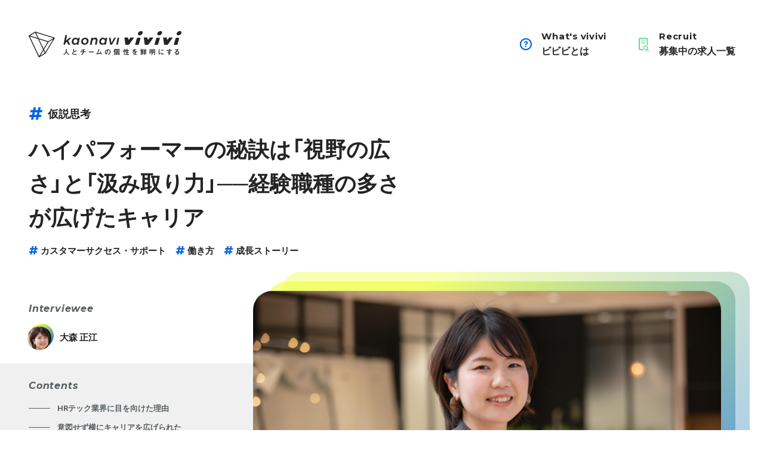

--- FILE ---
content_type: text/html; charset=UTF-8
request_url: https://vivivi.kaonavi.jp/articles/omori-masae-211227/
body_size: 126078
content:

<!DOCTYPE HTML>
<html lang="ja">
<head>
	<meta charset="UTF-8">
	<meta http-equiv="X-UA-Compatible" content="IE=edge">
	<title>ハイパフォーマーの秘訣は「視野の広さ」と「汲み取り力」──経験職種の多さが広げたキャリア｜kaonavi vivivi</title>
	<meta property="og:title" content="ハイパフォーマーの秘訣は「視野の広さ」と「汲み取り力」──経験職種の多さが広げたキャリア｜kaonavi vivivi">
	<meta property="og:description" content="フィールドセールス（以下、FS）で社数トップを果たし、MVPに。異動した既存セールスでは、売上、社数ともにずっとトップを走り続けた──そんなカオナビのハイパフォーマーが、今回お話を聞いた大森正江さんです。2021年10月よりカスタマーリレーショングループに異動し、カスタマーサクセスマネジャーとして活躍中。そんな華々しい活躍の背景には、前職から続く職種横断経験があります。数々の部署で成果を出してきた大森さんだからこそ知る、仕事の秘訣や工夫は何なのでしょうか。仕事や顧客への向き合い方について、大森さんにお話を聞きました。">
	<meta property="og:url" content="https://vivivi.kaonavi.jp/articles/omori-masae-211227">
	<meta property="og:image" content="https://vivivi.kaonavi.jp/wp/wp-content/uploads/2021/12/ogp_omori.png">
	<meta name="twitter:card" content="summary_large_image" />
	<meta name="twitter:title" content="ハイパフォーマーの秘訣は「視野の広さ」と「汲み取り力」──経験職種の多さが広げたキャリア｜kaonavi vivivi" />
	<meta name="twitter:description" content="フィールドセールス（以下、FS）で社数トップを果たし、MVPに。異動した既存セールスでは、売上、社数ともにずっとトップを走り続けた──そんなカオナビのハイパフォーマーが、今回お話を聞いた大森正江さんです。2021年10月よりカスタマーリレーショングループに異動し、カスタマーサクセスマネジャーとして活躍中。そんな華々しい活躍の背景には、前職から続く職種横断経験があります。数々の部署で成果を出してきた大森さんだからこそ知る、仕事の秘訣や工夫は何なのでしょうか。仕事や顧客への向き合い方について、大森さんにお話を聞きました。" />
	<meta name="twitter:image" content="https://vivivi.kaonavi.jp/wp/wp-content/uploads/2021/12/ogp_omori.png" />
	<meta name="viewport" content="width=device-width, initial-scale=1.0,minimal-ui">
	<meta name="description" content="フィールドセールス（以下、FS）で社数トップを果たし、MVPに。異動した既存セールスでは、売上、社数ともにずっとトップを走り続けた──そんなカオナビのハイパフォーマーが、今回お話を聞いた大森正江さんです。2021年10月よりカスタマーリレーショングループに異動し、カスタマーサクセスマネジャーとして活躍中。そんな華々しい活躍の背景には、前職から続く職種横断経験があります。数々の部署で成果を出してきた大森さんだからこそ知る、仕事の秘訣や工夫は何なのでしょうか。仕事や顧客への向き合い方について、大森さんにお話を聞きました。">
	<meta prefix="og: https://ogp.me/ns#  article: https://ogp.me/ns/article#">
	<link rel="shortcut icon" href="/img/favicon.ico">
	<link href="https://fonts.googleapis.com/css?family=Roboto:400,700" rel="stylesheet" />
	<link href="https://fonts.googleapis.com/css2?family=Montserrat:ital,wght@0,700;1,700&display=swap" rel="stylesheet">
	<link rel="stylesheet" href="https://cdn.jsdelivr.net/npm/yakuhanjp@3.0.0/dist/css/yakuhanjp_s.min.css" />
	<link rel="stylesheet" type="text/css" href="/css/vivivi.min.css">
	<link rel="stylesheet" type="text/css" href="/css/additional.css?230601">
	<script type="text/javascript" src="https://api.crm.i-myrefer.jp/track/SoVudR8Fd92QzoE9dITUddnRwxragY99OaBElPOyGNrrFEYwsG/mt.js"></script>
	<meta name='robots' content='max-image-preview:large' />
	<style>img:is([sizes="auto" i], [sizes^="auto," i]) { contain-intrinsic-size: 3000px 1500px }</style>
	<link rel="alternate" type="application/rss+xml" title="kaonavi vivivi &raquo; ハイパフォーマーの秘訣は「視野の広さ」と「汲み取り力」──経験職種の多さが広げたキャリア のコメントのフィード" href="https://vivivi.kaonavi.jp/articles/omori-masae-211227/feed/" />
<script type="text/javascript">
/* <![CDATA[ */
window._wpemojiSettings = {"baseUrl":"https:\/\/s.w.org\/images\/core\/emoji\/15.0.3\/72x72\/","ext":".png","svgUrl":"https:\/\/s.w.org\/images\/core\/emoji\/15.0.3\/svg\/","svgExt":".svg","source":{"concatemoji":"https:\/\/vivivi.kaonavi.jp\/wp\/wp-includes\/js\/wp-emoji-release.min.js"}};
/*! This file is auto-generated */
!function(i,n){var o,s,e;function c(e){try{var t={supportTests:e,timestamp:(new Date).valueOf()};sessionStorage.setItem(o,JSON.stringify(t))}catch(e){}}function p(e,t,n){e.clearRect(0,0,e.canvas.width,e.canvas.height),e.fillText(t,0,0);var t=new Uint32Array(e.getImageData(0,0,e.canvas.width,e.canvas.height).data),r=(e.clearRect(0,0,e.canvas.width,e.canvas.height),e.fillText(n,0,0),new Uint32Array(e.getImageData(0,0,e.canvas.width,e.canvas.height).data));return t.every(function(e,t){return e===r[t]})}function u(e,t,n){switch(t){case"flag":return n(e,"\ud83c\udff3\ufe0f\u200d\u26a7\ufe0f","\ud83c\udff3\ufe0f\u200b\u26a7\ufe0f")?!1:!n(e,"\ud83c\uddfa\ud83c\uddf3","\ud83c\uddfa\u200b\ud83c\uddf3")&&!n(e,"\ud83c\udff4\udb40\udc67\udb40\udc62\udb40\udc65\udb40\udc6e\udb40\udc67\udb40\udc7f","\ud83c\udff4\u200b\udb40\udc67\u200b\udb40\udc62\u200b\udb40\udc65\u200b\udb40\udc6e\u200b\udb40\udc67\u200b\udb40\udc7f");case"emoji":return!n(e,"\ud83d\udc26\u200d\u2b1b","\ud83d\udc26\u200b\u2b1b")}return!1}function f(e,t,n){var r="undefined"!=typeof WorkerGlobalScope&&self instanceof WorkerGlobalScope?new OffscreenCanvas(300,150):i.createElement("canvas"),a=r.getContext("2d",{willReadFrequently:!0}),o=(a.textBaseline="top",a.font="600 32px Arial",{});return e.forEach(function(e){o[e]=t(a,e,n)}),o}function t(e){var t=i.createElement("script");t.src=e,t.defer=!0,i.head.appendChild(t)}"undefined"!=typeof Promise&&(o="wpEmojiSettingsSupports",s=["flag","emoji"],n.supports={everything:!0,everythingExceptFlag:!0},e=new Promise(function(e){i.addEventListener("DOMContentLoaded",e,{once:!0})}),new Promise(function(t){var n=function(){try{var e=JSON.parse(sessionStorage.getItem(o));if("object"==typeof e&&"number"==typeof e.timestamp&&(new Date).valueOf()<e.timestamp+604800&&"object"==typeof e.supportTests)return e.supportTests}catch(e){}return null}();if(!n){if("undefined"!=typeof Worker&&"undefined"!=typeof OffscreenCanvas&&"undefined"!=typeof URL&&URL.createObjectURL&&"undefined"!=typeof Blob)try{var e="postMessage("+f.toString()+"("+[JSON.stringify(s),u.toString(),p.toString()].join(",")+"));",r=new Blob([e],{type:"text/javascript"}),a=new Worker(URL.createObjectURL(r),{name:"wpTestEmojiSupports"});return void(a.onmessage=function(e){c(n=e.data),a.terminate(),t(n)})}catch(e){}c(n=f(s,u,p))}t(n)}).then(function(e){for(var t in e)n.supports[t]=e[t],n.supports.everything=n.supports.everything&&n.supports[t],"flag"!==t&&(n.supports.everythingExceptFlag=n.supports.everythingExceptFlag&&n.supports[t]);n.supports.everythingExceptFlag=n.supports.everythingExceptFlag&&!n.supports.flag,n.DOMReady=!1,n.readyCallback=function(){n.DOMReady=!0}}).then(function(){return e}).then(function(){var e;n.supports.everything||(n.readyCallback(),(e=n.source||{}).concatemoji?t(e.concatemoji):e.wpemoji&&e.twemoji&&(t(e.twemoji),t(e.wpemoji)))}))}((window,document),window._wpemojiSettings);
/* ]]> */
</script>
<style id='wp-emoji-styles-inline-css' type='text/css'>

	img.wp-smiley, img.emoji {
		display: inline !important;
		border: none !important;
		box-shadow: none !important;
		height: 1em !important;
		width: 1em !important;
		margin: 0 0.07em !important;
		vertical-align: -0.1em !important;
		background: none !important;
		padding: 0 !important;
	}
</style>
<link rel='stylesheet' id='wp-block-library-css' href='https://vivivi.kaonavi.jp/wp/wp-includes/css/dist/block-library/style.min.css' type='text/css' media='all' />
<style id='classic-theme-styles-inline-css' type='text/css'>
/*! This file is auto-generated */
.wp-block-button__link{color:#fff;background-color:#32373c;border-radius:9999px;box-shadow:none;text-decoration:none;padding:calc(.667em + 2px) calc(1.333em + 2px);font-size:1.125em}.wp-block-file__button{background:#32373c;color:#fff;text-decoration:none}
</style>
<style id='global-styles-inline-css' type='text/css'>
:root{--wp--preset--aspect-ratio--square: 1;--wp--preset--aspect-ratio--4-3: 4/3;--wp--preset--aspect-ratio--3-4: 3/4;--wp--preset--aspect-ratio--3-2: 3/2;--wp--preset--aspect-ratio--2-3: 2/3;--wp--preset--aspect-ratio--16-9: 16/9;--wp--preset--aspect-ratio--9-16: 9/16;--wp--preset--color--black: #000000;--wp--preset--color--cyan-bluish-gray: #abb8c3;--wp--preset--color--white: #ffffff;--wp--preset--color--pale-pink: #f78da7;--wp--preset--color--vivid-red: #cf2e2e;--wp--preset--color--luminous-vivid-orange: #ff6900;--wp--preset--color--luminous-vivid-amber: #fcb900;--wp--preset--color--light-green-cyan: #7bdcb5;--wp--preset--color--vivid-green-cyan: #00d084;--wp--preset--color--pale-cyan-blue: #8ed1fc;--wp--preset--color--vivid-cyan-blue: #0693e3;--wp--preset--color--vivid-purple: #9b51e0;--wp--preset--gradient--vivid-cyan-blue-to-vivid-purple: linear-gradient(135deg,rgba(6,147,227,1) 0%,rgb(155,81,224) 100%);--wp--preset--gradient--light-green-cyan-to-vivid-green-cyan: linear-gradient(135deg,rgb(122,220,180) 0%,rgb(0,208,130) 100%);--wp--preset--gradient--luminous-vivid-amber-to-luminous-vivid-orange: linear-gradient(135deg,rgba(252,185,0,1) 0%,rgba(255,105,0,1) 100%);--wp--preset--gradient--luminous-vivid-orange-to-vivid-red: linear-gradient(135deg,rgba(255,105,0,1) 0%,rgb(207,46,46) 100%);--wp--preset--gradient--very-light-gray-to-cyan-bluish-gray: linear-gradient(135deg,rgb(238,238,238) 0%,rgb(169,184,195) 100%);--wp--preset--gradient--cool-to-warm-spectrum: linear-gradient(135deg,rgb(74,234,220) 0%,rgb(151,120,209) 20%,rgb(207,42,186) 40%,rgb(238,44,130) 60%,rgb(251,105,98) 80%,rgb(254,248,76) 100%);--wp--preset--gradient--blush-light-purple: linear-gradient(135deg,rgb(255,206,236) 0%,rgb(152,150,240) 100%);--wp--preset--gradient--blush-bordeaux: linear-gradient(135deg,rgb(254,205,165) 0%,rgb(254,45,45) 50%,rgb(107,0,62) 100%);--wp--preset--gradient--luminous-dusk: linear-gradient(135deg,rgb(255,203,112) 0%,rgb(199,81,192) 50%,rgb(65,88,208) 100%);--wp--preset--gradient--pale-ocean: linear-gradient(135deg,rgb(255,245,203) 0%,rgb(182,227,212) 50%,rgb(51,167,181) 100%);--wp--preset--gradient--electric-grass: linear-gradient(135deg,rgb(202,248,128) 0%,rgb(113,206,126) 100%);--wp--preset--gradient--midnight: linear-gradient(135deg,rgb(2,3,129) 0%,rgb(40,116,252) 100%);--wp--preset--font-size--small: 13px;--wp--preset--font-size--medium: 20px;--wp--preset--font-size--large: 36px;--wp--preset--font-size--x-large: 42px;--wp--preset--spacing--20: 0.44rem;--wp--preset--spacing--30: 0.67rem;--wp--preset--spacing--40: 1rem;--wp--preset--spacing--50: 1.5rem;--wp--preset--spacing--60: 2.25rem;--wp--preset--spacing--70: 3.38rem;--wp--preset--spacing--80: 5.06rem;--wp--preset--shadow--natural: 6px 6px 9px rgba(0, 0, 0, 0.2);--wp--preset--shadow--deep: 12px 12px 50px rgba(0, 0, 0, 0.4);--wp--preset--shadow--sharp: 6px 6px 0px rgba(0, 0, 0, 0.2);--wp--preset--shadow--outlined: 6px 6px 0px -3px rgba(255, 255, 255, 1), 6px 6px rgba(0, 0, 0, 1);--wp--preset--shadow--crisp: 6px 6px 0px rgba(0, 0, 0, 1);}:where(.is-layout-flex){gap: 0.5em;}:where(.is-layout-grid){gap: 0.5em;}body .is-layout-flex{display: flex;}.is-layout-flex{flex-wrap: wrap;align-items: center;}.is-layout-flex > :is(*, div){margin: 0;}body .is-layout-grid{display: grid;}.is-layout-grid > :is(*, div){margin: 0;}:where(.wp-block-columns.is-layout-flex){gap: 2em;}:where(.wp-block-columns.is-layout-grid){gap: 2em;}:where(.wp-block-post-template.is-layout-flex){gap: 1.25em;}:where(.wp-block-post-template.is-layout-grid){gap: 1.25em;}.has-black-color{color: var(--wp--preset--color--black) !important;}.has-cyan-bluish-gray-color{color: var(--wp--preset--color--cyan-bluish-gray) !important;}.has-white-color{color: var(--wp--preset--color--white) !important;}.has-pale-pink-color{color: var(--wp--preset--color--pale-pink) !important;}.has-vivid-red-color{color: var(--wp--preset--color--vivid-red) !important;}.has-luminous-vivid-orange-color{color: var(--wp--preset--color--luminous-vivid-orange) !important;}.has-luminous-vivid-amber-color{color: var(--wp--preset--color--luminous-vivid-amber) !important;}.has-light-green-cyan-color{color: var(--wp--preset--color--light-green-cyan) !important;}.has-vivid-green-cyan-color{color: var(--wp--preset--color--vivid-green-cyan) !important;}.has-pale-cyan-blue-color{color: var(--wp--preset--color--pale-cyan-blue) !important;}.has-vivid-cyan-blue-color{color: var(--wp--preset--color--vivid-cyan-blue) !important;}.has-vivid-purple-color{color: var(--wp--preset--color--vivid-purple) !important;}.has-black-background-color{background-color: var(--wp--preset--color--black) !important;}.has-cyan-bluish-gray-background-color{background-color: var(--wp--preset--color--cyan-bluish-gray) !important;}.has-white-background-color{background-color: var(--wp--preset--color--white) !important;}.has-pale-pink-background-color{background-color: var(--wp--preset--color--pale-pink) !important;}.has-vivid-red-background-color{background-color: var(--wp--preset--color--vivid-red) !important;}.has-luminous-vivid-orange-background-color{background-color: var(--wp--preset--color--luminous-vivid-orange) !important;}.has-luminous-vivid-amber-background-color{background-color: var(--wp--preset--color--luminous-vivid-amber) !important;}.has-light-green-cyan-background-color{background-color: var(--wp--preset--color--light-green-cyan) !important;}.has-vivid-green-cyan-background-color{background-color: var(--wp--preset--color--vivid-green-cyan) !important;}.has-pale-cyan-blue-background-color{background-color: var(--wp--preset--color--pale-cyan-blue) !important;}.has-vivid-cyan-blue-background-color{background-color: var(--wp--preset--color--vivid-cyan-blue) !important;}.has-vivid-purple-background-color{background-color: var(--wp--preset--color--vivid-purple) !important;}.has-black-border-color{border-color: var(--wp--preset--color--black) !important;}.has-cyan-bluish-gray-border-color{border-color: var(--wp--preset--color--cyan-bluish-gray) !important;}.has-white-border-color{border-color: var(--wp--preset--color--white) !important;}.has-pale-pink-border-color{border-color: var(--wp--preset--color--pale-pink) !important;}.has-vivid-red-border-color{border-color: var(--wp--preset--color--vivid-red) !important;}.has-luminous-vivid-orange-border-color{border-color: var(--wp--preset--color--luminous-vivid-orange) !important;}.has-luminous-vivid-amber-border-color{border-color: var(--wp--preset--color--luminous-vivid-amber) !important;}.has-light-green-cyan-border-color{border-color: var(--wp--preset--color--light-green-cyan) !important;}.has-vivid-green-cyan-border-color{border-color: var(--wp--preset--color--vivid-green-cyan) !important;}.has-pale-cyan-blue-border-color{border-color: var(--wp--preset--color--pale-cyan-blue) !important;}.has-vivid-cyan-blue-border-color{border-color: var(--wp--preset--color--vivid-cyan-blue) !important;}.has-vivid-purple-border-color{border-color: var(--wp--preset--color--vivid-purple) !important;}.has-vivid-cyan-blue-to-vivid-purple-gradient-background{background: var(--wp--preset--gradient--vivid-cyan-blue-to-vivid-purple) !important;}.has-light-green-cyan-to-vivid-green-cyan-gradient-background{background: var(--wp--preset--gradient--light-green-cyan-to-vivid-green-cyan) !important;}.has-luminous-vivid-amber-to-luminous-vivid-orange-gradient-background{background: var(--wp--preset--gradient--luminous-vivid-amber-to-luminous-vivid-orange) !important;}.has-luminous-vivid-orange-to-vivid-red-gradient-background{background: var(--wp--preset--gradient--luminous-vivid-orange-to-vivid-red) !important;}.has-very-light-gray-to-cyan-bluish-gray-gradient-background{background: var(--wp--preset--gradient--very-light-gray-to-cyan-bluish-gray) !important;}.has-cool-to-warm-spectrum-gradient-background{background: var(--wp--preset--gradient--cool-to-warm-spectrum) !important;}.has-blush-light-purple-gradient-background{background: var(--wp--preset--gradient--blush-light-purple) !important;}.has-blush-bordeaux-gradient-background{background: var(--wp--preset--gradient--blush-bordeaux) !important;}.has-luminous-dusk-gradient-background{background: var(--wp--preset--gradient--luminous-dusk) !important;}.has-pale-ocean-gradient-background{background: var(--wp--preset--gradient--pale-ocean) !important;}.has-electric-grass-gradient-background{background: var(--wp--preset--gradient--electric-grass) !important;}.has-midnight-gradient-background{background: var(--wp--preset--gradient--midnight) !important;}.has-small-font-size{font-size: var(--wp--preset--font-size--small) !important;}.has-medium-font-size{font-size: var(--wp--preset--font-size--medium) !important;}.has-large-font-size{font-size: var(--wp--preset--font-size--large) !important;}.has-x-large-font-size{font-size: var(--wp--preset--font-size--x-large) !important;}
:where(.wp-block-post-template.is-layout-flex){gap: 1.25em;}:where(.wp-block-post-template.is-layout-grid){gap: 1.25em;}
:where(.wp-block-columns.is-layout-flex){gap: 2em;}:where(.wp-block-columns.is-layout-grid){gap: 2em;}
:root :where(.wp-block-pullquote){font-size: 1.5em;line-height: 1.6;}
</style>
<link rel="https://api.w.org/" href="https://vivivi.kaonavi.jp/wp-json/" /><link rel="alternate" title="JSON" type="application/json" href="https://vivivi.kaonavi.jp/wp-json/wp/v2/posts/2732" /><link rel="EditURI" type="application/rsd+xml" title="RSD" href="https://vivivi.kaonavi.jp/wp/xmlrpc.php?rsd" />
<link rel="canonical" href="https://vivivi.kaonavi.jp/articles/omori-masae-211227/" />
<link rel='shortlink' href='https://vivivi.kaonavi.jp/?p=2732' />
<link rel="alternate" title="oEmbed (JSON)" type="application/json+oembed" href="https://vivivi.kaonavi.jp/wp-json/oembed/1.0/embed?url=https%3A%2F%2Fvivivi.kaonavi.jp%2Farticles%2Fomori-masae-211227%2F" />
</head>
<body class="">
	<header class="l-gnav" id="js-navigation">
	<!-- ↑ id="js-gnav" -->
		<div class="l-gnav-inner">
			<a href="/" class="l-gnav__logo">
				<svg x="0px" y="0px" viewBox="0 0 840.2 143.1">
	<path d="M209.1,97.9c0.8,0,1.3,0.1,1.3,0.5c0,0.3-0.2,0.4-0.5,0.7c-0.2,0.2-0.6,0.5-0.6,0.8v7.6c0,2.5,1.4,12.1,14.4,18.9l-3,3.5 c-7.7-4.4-11.2-9.4-13.4-14.5c-2,4.8-4.7,9.3-13.3,14.7l-3.2-3.4c4.7-2.3,14.1-7.5,14.1-21v-7.9L209.1,97.9z"/>
	<path d="M263.1,128.7c-4,0.3-8,0.5-11.9,0.5c-3,0-11.3,0-11.3-7.8c0-3.8,2.1-6.5,8-10c-0.6-0.4-1.3-1-1.8-2.4 c-0.5-1.7-1.2-8.6-1.4-11l5-0.7c-0.1,2-0.1,3.8-0.1,6.1c0,4.3,0.4,5.3,2.2,6c1.5-0.7,8.8-3.8,10.4-4.5l1.2,4.6 c-8,2.3-19.4,6-19.4,11.9c0,3.7,4.2,3.9,7.4,3.9c4.4,0,8.9-0.9,11.8-1.5V128.7z"/>
	<path d="M298.9,110.6c0-1.9,0-3.3-0.2-5.6c-3,0.7-5.6,1.3-9.3,1.7l-2-3.7c9.5-0.5,15.4-3.2,18.9-5.3l2.7,2.2 c0.4,0.3,1.1,0.9,1.1,1.2c0,0,0,0.3-0.4,0.3c-0.2,0-0.7-0.1-0.8-0.1c-0.1,0-0.7,0.3-0.8,0.3c-2.2,1.1-2.5,1.2-4.9,2 c0,2.4,0,4.5-0.1,7h10.8v3.8H303c-0.6,5.7-2.7,11.1-11.2,15.9l-3.9-3c7.3-2.9,10-7.5,10.8-12.9h-13.9v-3.8L298.9,110.6z"/>
	<path d="M358,111.4v4.3h-27.6v-4.3H358z"/>
	<path d="M388,99.8c1.5,0.5,1.7,0.5,1.7,0.8c0,0.1-0.1,0.3-0.2,0.3c-0.1,0.1-0.7,0.3-0.8,0.4c-0.5,0.4-7.4,18.7-8,20.3 c4.7-0.6,9.1-1.2,14.1-2c-2.3-3.6-3.7-5.1-4.5-6l3.7-2.2c4.1,4.6,6.7,9,8.6,13.9l-4.1,2.2c-0.5-1.6-1-2.9-1.9-4.6 c-7.4,1.4-8.6,1.6-19.4,3.4c-2,0.3-2.3,0.4-2.5,0.5c-0.2,0.1-0.8,0.9-1,0.9c-0.3,0-0.5-0.6-0.6-1l-1.2-4.4c0.7,0,1.4,0,4.8-0.3 c2.9-7.5,5.8-16.1,7.7-23.4L388,99.8z"/>
	<path d="M436,125.1c2.4-0.7,10.1-2.8,10.1-11.6c0-8.7-7.3-9.8-9.6-10.1c-0.6,4.5-1.5,11-4.8,18.3c-0.4,0.9-2.2,5.1-4.5,5.1 c-2.4,0-7.9-3.4-7.9-11.1c0-8.5,6.8-15.9,16.6-15.9c8.9,0,14.5,5.7,14.5,13.8c0,10.8-8.7,14-11.5,15.1L436,125.1z M423.2,115.7 c0,3.4,2,5.9,3.3,5.9c0.8,0,1.5-1.6,2-2.7c2-4.8,3.3-9.9,3.7-15.1C424.1,106.6,423.2,113.1,423.2,115.7z"/>
	<path d="M471.2,110.9c-0.7,1.1-1.3,1.7-1.7,2.2l-3.3-2.6c2.8-3.1,5.7-7.3,7.3-13.9l3.7,1.4c0.3,0.1,1,0.3,1,0.8 c0,0.3-0.1,0.3-0.8,0.6c-0.3,0.2-0.7,0.9-1.1,2.2c-0.6,1.5-0.6,1.7-1.2,3c0.3,0.2,0.9,0.5,0.9,0.9c0,0.2-0.1,0.3-0.6,0.8 c-0.3,0.2-0.3,0.5-0.3,0.8v23.2h-3.9V110.9z M482.2,130.1h-3.7V97.8h21.6v32.3h-3.9v-1.5h-14.1V130.1z M482.2,125.3h14.1v-24h-14.1 V125.3z M490.9,112.1h3.5v10.5H484v-10.5h3.5v-3h-4.2V106h4.2v-3.7l3,0.2c0.7,0,0.9,0.1,0.9,0.3c0,0.1,0,0.1-0.4,0.3 c-0.2,0.2-0.2,0.5-0.2,0.7v2.1h4.2v3.1h-4.2V112.1z M491.2,119.6v-4.4h-4v4.4H491.2z"/>
	<path d="M522.9,104.5c0.8,0.2,1.2,0.3,1.2,0.6c0,0.2-0.2,0.3-0.4,0.4c-0.3,0.1-0.3,0.4-0.4,1.5c-0.5,4.3-1,6.2-1.3,7l-3.3-0.7 c1.1-3.5,1.4-5.5,1.7-9.4L522.9,104.5z M539.2,104.4v-7.5l3.8,0.1c0.6,0,1.1,0,1.1,0.4c0,0.2-0.8,0.8-1,1c-0.2,0.2-0.2,0.7-0.2,0.8 v5.2h8.4v3.7h-8.4v6.1h7v3.7h-7v7.4h9.4v3.7h-22.1v-3.7h8.9v-7.4h-6.5v-3.7h6.5v-6.1h-4.4c-0.9,2.4-1.4,3.5-2.2,5.2l-3.8-1.7 c0.6-0.8,1-1.4,1.8-2.8c-1.5-1.8-1.9-2.3-2.6-3v24.6h-3.8V96.7l3.4,0.2c1,0.1,1.3,0.2,1.3,0.5c0,0.2-0.2,0.3-0.5,0.5 c-0.2,0.1-0.3,0.2-0.3,0.6v5.3l1.5-1.1c0.3,0.3,1.4,1.4,2.4,2.6c0.6-2,1-3.9,1.3-5.9l3.5,0.8c0.5,0.1,1,0.3,1,0.6c0,0.2-0.7,0.8-1,1 c-0.2,0.7-0.6,1.9-0.7,2.5H539.2z"/>
	<path d="M596.6,112.8c-1.2,0.5-6.7,2.6-7.8,3c0.2,2.5,0.3,5.2,0.4,7.7h-4.3c0.2-5,0.2-5.1,0.2-6.1c-1.4,0.7-5.4,2.7-5.4,5.7 c0,2.8,3.2,3,5.5,3c1.4,0,4.7-0.2,9.9-1.3v4.2c-2.3,0.4-5.1,0.8-8.7,0.8c-4.4,0-10.7-0.5-10.7-5.9c0-5.5,5.7-8.3,9.2-10.1 c-0.3-0.9-0.8-2.7-3-2.7c-3.5,0-6.7,4.5-8.5,7.2l-3.5-2.3c4.4-4.4,6.7-8.3,7.7-10.4c-0.5,0-3.6,0.2-5.4,0.2l-0.5-4 c1.7,0.2,3.3,0.2,5,0.2c1,0,1.1,0,2.7,0c0.6-1.6,1.2-3.4,1.6-5.1l3.7,0.7c1.4,0.2,1.4,0.4,1.4,0.6c0,0.2-0.1,0.3-0.8,0.8 c-0.2,0.1-1.2,2.3-1.3,2.6c2-0.2,5.9-1,7.9-1.9l-0.5,4.1c-3,0.7-7.5,1.3-9.3,1.5c-0.7,1.5-1.3,2.4-2,3.3c0.6-0.2,1.7-0.7,3.3-0.7 c3.6,0,4.6,2.1,5.2,4.3c1-0.4,4.2-1.7,6.7-3.6L596.6,112.8z"/>
	<path d="M628.4,99.5l1.2,1.2c-0.5,0.8-0.8,1.4-3.3,4.6h3.9v14.3h-13.2v-13.2c-0.3,0.3-0.5,0.4-1,0.8l-2.7-2.2 c2.2-1.9,4.6-4.2,6.7-8.8l3.3,1c0.3,0.1,0.7,0.2,0.7,0.4s-0.4,0.5-0.9,0.8c-0.2,0.2-0.5,0.8-0.6,0.9H628.4z M619.6,121.1 c0.5,0.2,0.6,0.2,0.6,0.4c0,0.2-0.3,0.5-0.5,0.7c-0.4,2.8-0.6,4.5-1.7,8l-3.2-1.3c1.3-3.2,1.9-5.6,2.4-8.4L619.6,121.1z
	 M620.5,102.6c-0.9,1.2-1.9,2.3-2.4,2.8h4.3c0.5-0.7,1.1-1.4,2-2.8H620.5z M622.3,108.5H620v2.7h2.3V108.5z M622.3,114H620v2.7h2.3 V114z M622.9,120.9c0.1,0.8,0.2,2.5,0.2,4c0,1.5-0.1,3-0.2,4l-2.6,0.2c0.2-2,0.4-4.1,0.4-8L622.9,120.9z M626.3,120.9 c0.4,2,0.7,4.9,0.7,7.5l-2.6,0.3c0-0.6,0.1-1.3,0.1-2.4c0-1.8-0.1-3.4-0.3-5.1L626.3,120.9z M627.2,108.5h-2.3v2.7h2.3V108.5z
	 M627.2,114h-2.3v2.7h2.3V114z M629.5,120.4c0.9,2.5,1.5,4.7,1.8,7.5l-2.9,0.7c-0.1-2.5-0.4-4.9-1.2-7.8L629.5,120.4z M648,103.7 v3.5h-7.3v3.7h5.7v3.5h-5.7v3.8h7.6v3.5h-7.6v8.5h-3.9v-8.5h-6v-3.5h6v-3.8h-5V111h5v-3.7h-6v-3.5h3.5c-1.2-2.1-2.3-3.6-3.6-5.4 l3.2-1.8c2.2,2.6,3.3,4.7,4,5.9l-2.5,1.3h4.3c1.4-3,2.3-5.9,2.7-6.9l3.8,0.9c0.2,0,0.9,0.2,0.9,0.5c0,0.2-1,0.9-1.4,1.2 c-0.2,0.4-1.8,3.7-2.1,4.3H648z"/>
	<path d="M677.5,98.8v20.9h-9.4v3.5h-3.8V98.8H677.5z M673.7,102.5h-5.5v4.9h5.5V102.5z M668.1,110.9v5.1h5.5v-5.1H668.1z
	 M684.1,116.8c-0.7,4.5-2.1,9.2-8.4,13.1l-3.3-2.6c5.7-3.4,8.2-6.7,8.2-19c0-1.7,0-1.9-0.4-10.1h15.2v27.7c0,3.8-3.6,3.9-6.5,4 l-1.7-4c3.8,0,4.2,0,4.2-1.5v-7.6H684.1z M684.3,110.4c0,1,0,1.3-0.1,2.8h7.3v-4.1h-7.2V110.4z M691.5,105.8v-4h-7.2v4H691.5z"/>
	<path d="M717.1,128.4c-2.1-3.6-2.8-8.4-2.8-12.6c0-4.3,0.5-6.7,2.7-17.3l3.8,1.5c0.8,0.3,1,0.4,1,0.7c0,0.1,0,0.2-0.1,0.2 c-0.1,0.1-0.5,0.2-0.6,0.2c-0.8,0.3-3,8.9-3,14.8c0,1,0.1,2.4,0.3,3.8c0.3-0.5,0.7-1,1.5-2.5l2.5,1.9c-1.7,2.8-2.3,5.9-2.5,8.1 L717.1,128.4z M742.6,126.2c-2.5,0.4-4.7,0.5-7.7,0.5c-8.1,0-9.9-1.7-9.5-9l3.9-0.3c-0.2,0.7-0.3,1.5-0.3,2.1c0,2,1.3,3.1,4.6,3.1 c0.9,0,4.2,0,9-1.2L742.6,126.2z M741.5,105c-2.3,0.4-5.6,1-9.7,1c-0.8,0-3.6,0-5-0.5l0-4c1.9,0.5,3.2,0.8,5.9,0.8 c3.1,0,6-0.4,8.9-1.3L741.5,105z"/>
	<path d="M776.6,97.2c1.5,0.2,1.7,0.2,1.7,0.7c0,0.2-0.1,0.3-0.4,0.5c-0.4,0.3-0.4,0.5-0.5,4.5c3.7-0.2,7.3-0.5,11-0.8v4.2 c-1.3,0-5.6-0.1-6.5-0.1c-1.6,0-2.9,0.1-4.5,0.2l0.1,4.9c0.7,1.1,1.5,2.4,1.5,4.9c0,2.2-0.4,4.8-1.7,7.7c-1.5,3.4-3.3,5.2-5.4,7 l-4.3-2c4.6-2.9,5.6-5.2,6.7-7.7c-0.6,0.7-1.3,1.6-3.4,1.6c-2.7,0-5.3-2.1-5.3-6.5c0-4.3,2.7-7.3,6.6-7.3c0.6,0,1,0.1,1.3,0.1v-2.6 c-10.9,0.9-13.1,1.3-14.4,1.5l-0.5-4.5c3.7,0,6.4-0.2,14.7-0.6c-0.2-2.5-0.3-3.9-0.7-6.4L776.6,97.2z M769.4,116.3 c0,0.6,0.1,3.1,2.1,3.1c0.9,0,2.6-0.7,2.6-3.3c0-2.5-0.9-3.2-2.2-3.2C770.6,112.9,769.4,114.4,769.4,116.3z"/>
	<path d="M801.6,117.6c5.3-4.1,10.1-8.8,14-14.2c-3.9,0.5-5.1,0.6-9.2,0.9l-0.7-4.4c1.1,0.1,2.9,0.2,4,0.2c2.2,0,9-0.6,12.4-2l1.8,3 c-2.3,1.7-4.5,4.2-8.5,8.7c0.7-0.2,1.7-0.4,3.2-0.4c7.7,0,9.1,5.7,9.1,8.9c0,6.7-5.4,11-12.4,11c-2.6,0-7.9-0.7-7.9-5.6 c0-2.5,1.7-5.2,6-5.2c5.1,0,6.8,3.8,7.4,5c1.2-1,2.8-2.3,2.8-5.3c0-2.2-0.9-5.4-6.2-5.4s-8.1,3.1-12.5,8L801.6,117.6z M813.4,121.8 c-1.2,0-2.2,0.8-2.2,1.8c0,1.5,2,2.1,3.7,2.1c1,0,1.9-0.2,2.4-0.4C816.9,124.2,816.2,121.8,813.4,121.8z"/>
	<path d="M580,34.8l-26.8,37.9c-0.9,1.2-2.3,2-3.6,2h-15.5c-1.3,0-2.3-0.8-2.4-2l-5.2-37.9h20.1l0.9,9.4c0.3,2.8,4.2,2.8,6.1,0 l6.3-9.4H580z"/>
	<path d="M604.9,74.7h-19.8l10.1-35.4c0.5-1.7,2.3-3.1,4-3.1h13.6c1.7,0,2.7,1.4,2.2,3.1L604.9,74.7z M627.1,9.7c0.8-4.9-2-9-6.8-9.6 c-8.2-1.1-18.2,5.1-19.5,13.6c-0.8,4.9,2.1,8.9,6.9,9.5C616,24.4,625.8,18.3,627.1,9.7z"/>
	<path d="M686.4,34.8l-26.8,37.9c-0.9,1.2-2.3,2-3.6,2h-15.5c-1.3,0-2.3-0.8-2.4-2L633,34.8h20.1l0.9,9.4c0.3,2.8,4.2,2.8,6.1,0 l6.3-9.4H686.4z"/>
	<path d="M711.4,74.7h-19.8l10.1-35.4c0.5-1.7,2.3-3.1,4-3.1h13.6c1.7,0,2.7,1.4,2.2,3.1L711.4,74.7z M733.6,9.7c0.8-4.9-2-9-6.8-9.6 c-8.2-1.1-18.2,5.1-19.5,13.6c-0.8,4.9,2.1,8.9,6.9,9.5C722.5,24.4,732.3,18.3,733.6,9.7z"/>
	<path d="M792.9,34.8l-26.8,37.9c-0.9,1.2-2.3,2-3.6,2h-15.5c-1.3,0-2.3-0.8-2.4-2l-5.2-37.9h20.1l0.9,9.4c0.3,2.8,4.2,2.8,6.1,0 l6.3-9.4H792.9z"/>
	<path d="M817.9,74.7h-19.8l10.1-35.4c0.5-1.7,2.3-3.1,4-3.1h13.6c1.7,0,2.7,1.4,2.2,3.1L817.9,74.7z M840.1,9.7c0.8-4.9-2-9-6.8-9.6 c-8.2-1.1-18.2,5.1-19.5,13.6c-0.8,4.9,2.1,8.9,6.9,9.5C828.9,24.4,838.8,18.3,840.1,9.7z"/>
	<path d="M235.6,36.3l-17.9,15.4l10.6,22.5h-11.1l-6.9-16.2l-7.9,6.8l-1.8,9.4h-9.2L202,21.7h9.2l-6,30.3l18.6-15.6H235.6z"/>
	<path d="M244.5,72.6c-2.3-1.4-4.2-3.4-5.5-6c-1.3-2.6-1.9-5.5-1.9-8.8c0-4.1,0.9-7.7,2.7-11.1c1.8-3.3,4.3-5.9,7.4-7.8 c3.1-1.9,6.6-2.9,10.4-2.9c3.2,0,5.8,0.7,8,2c2.2,1.3,3.8,3.3,4.8,5.8l1.6-7.5h9.2l-7.6,37.9h-9.1l1.1-5.2c-1.7,1.8-3.7,3.2-5.9,4.1 c-2.2,1-4.6,1.5-7.1,1.5C249.5,74.7,246.8,74,244.5,72.6z M262.1,65.3c1.9-1.2,3.4-2.8,4.5-4.8c1.1-2,1.6-4.2,1.6-6.6 c0-3-0.9-5.4-2.6-7.2c-1.7-1.8-4-2.7-6.8-2.7c-2.3,0-4.3,0.6-6.2,1.8c-1.9,1.2-3.4,2.8-4.5,4.8c-1.1,2-1.7,4.2-1.7,6.6 c0,3,0.9,5.4,2.6,7.2c1.7,1.8,4,2.7,6.8,2.7C258.1,67.1,260.2,66.5,262.1,65.3z"/>
	<path d="M320.6,38.2c2.8,1.4,4.9,3.5,6.4,6.1c1.5,2.6,2.2,5.7,2.2,9.1c0,4.1-1,7.8-2.9,11c-1.9,3.2-4.5,5.7-7.9,7.5 c-3.3,1.8-7.1,2.7-11.3,2.7c-3.6,0-6.8-0.7-9.6-2.2c-2.8-1.5-4.9-3.5-6.4-6.1c-1.5-2.6-2.2-5.7-2.2-9.1c0-4.1,0.9-7.8,2.8-10.9 c1.9-3.2,4.5-5.7,7.9-7.5c3.4-1.8,7.1-2.7,11.3-2.7C314.6,36.1,317.8,36.8,320.6,38.2z M304.2,45.6c-1.8,1.1-3.2,2.6-4.3,4.5 c-1,1.9-1.6,4.1-1.6,6.6c0,3.1,0.9,5.5,2.6,7.4c1.7,1.9,4.1,2.8,6.9,2.8c2.3,0,4.3-0.5,6.1-1.6c1.8-1.1,3.2-2.6,4.3-4.5 c1-1.9,1.6-4.1,1.6-6.6c0-3-0.9-5.5-2.6-7.4c-1.7-1.9-4-2.8-6.9-2.8C308,43.9,306,44.5,304.2,45.6z"/>
	<path d="M375.2,39.1c2.4,2.2,3.6,5.2,3.6,8.9c0,1.2-0.1,2.5-0.4,3.9L374,74.3h-9.3l4.2-21c0.1-0.8,0.2-1.6,0.2-2.3 c0-2.1-0.7-3.8-2-5c-1.3-1.2-3.2-1.8-5.5-1.8c-2.7,0-5.1,0.9-7.1,2.8c-2.1,1.8-3.4,4.3-4,7.3l-4.1,20.1h-9.2l7.4-37.9h9.4l-1.1,5.4 c3-3.9,7.1-5.9,12.3-5.9C369.5,35.9,372.8,37,375.2,39.1z"/>
	<path d="M395.6,72.6c-2.3-1.4-4.2-3.4-5.5-6c-1.3-2.6-1.9-5.5-1.9-8.8c0-4.1,0.9-7.7,2.7-11.1c1.8-3.3,4.3-5.9,7.4-7.8 c3.1-1.9,6.6-2.9,10.4-2.9c3.2,0,5.8,0.7,8,2c2.2,1.3,3.8,3.3,4.8,5.8l1.6-7.5h9.2l-7.6,37.9h-9.1l1.1-5.2c-1.7,1.8-3.7,3.2-5.9,4.1 c-2.2,1-4.6,1.5-7.1,1.5C400.7,74.7,398,74,395.6,72.6z M413.2,65.3c1.9-1.2,3.4-2.8,4.5-4.8c1.1-2,1.6-4.2,1.6-6.6 c0-3-0.9-5.4-2.6-7.2c-1.7-1.8-4-2.7-6.8-2.7c-2.3,0-4.3,0.6-6.2,1.8c-1.9,1.2-3.4,2.8-4.5,4.8c-1.1,2-1.7,4.2-1.7,6.6 c0,3,0.9,5.4,2.6,7.2c1.7,1.8,4,2.7,6.8,2.7C409.3,67.1,411.4,66.5,413.2,65.3z"/>
	<path d="M480,36.3l-22,37.9h-9.6l-6.9-37.9h9.4l4,28.9l15.7-28.9H480z"/>
	<path d="M498.1,36.3l-7.6,37.9h-9.1l7.5-37.9H498.1z"/>
	<path d="M144.1,37.7c0-0.1,0-0.1,0-0.2c0,0,0-0.1,0-0.1c0,0,0-0.1,0-0.1c0-0.1,0-0.1,0-0.2c0,0,0-0.1,0-0.1c0,0,0-0.1-0.1-0.1 c0-0.1,0-0.1-0.1-0.2c0,0,0-0.1-0.1-0.1c0,0,0,0,0,0c0,0,0,0-0.1-0.1c0,0-0.1-0.1-0.1-0.1c0,0-0.1-0.1-0.1-0.1c0,0-0.1-0.1-0.1-0.1 c0,0-0.1-0.1-0.1-0.1c0,0-0.1-0.1-0.1-0.1c0,0-0.1-0.1-0.1-0.1c0,0,0,0-0.1-0.1c0,0,0,0,0,0c0,0-0.1,0-0.1-0.1c-0.1,0-0.1,0-0.2-0.1 c-0.1,0-0.1,0-0.2-0.1c0,0,0,0-0.1,0L37,3.3c0,0,0,0-0.1,0c-0.1,0-0.1,0-0.2,0c-0.1,0-0.1,0-0.2,0c0,0-0.1,0-0.1,0 c-0.1,0-0.1,0-0.2,0c-0.1,0-0.1,0-0.2,0c0,0-0.1,0-0.1,0c-0.1,0-0.1,0-0.2,0c-0.1,0-0.1,0-0.2,0c0,0-0.1,0-0.1,0 c-0.1,0-0.1,0-0.2,0.1c0,0-0.1,0-0.1,0c0,0,0,0,0,0c0,0-0.1,0-0.1,0c0,0,0,0-0.1,0L1.1,23.9c0,0-0.1,0.1-0.1,0.1 c0,0-0.1,0.1-0.1,0.1c0,0-0.1,0-0.1,0.1c0,0-0.1,0.1-0.1,0.1c0,0-0.1,0.1-0.1,0.1c0,0,0,0.1-0.1,0.1c0,0-0.1,0.1-0.1,0.2 c0,0-0.1,0.1-0.1,0.1c0,0,0,0.1,0,0.1c0,0.1-0.1,0.1-0.1,0.2c0,0,0,0.1-0.1,0.1c0,0,0,0,0,0c0,0,0,0,0,0.1c0,0.1,0,0.1,0,0.2 c0,0.1,0,0.1,0,0.2c0,0,0,0.1,0,0.1c0,0.1,0,0.1,0,0.2c0,0.1,0,0.1,0,0.2c0,0,0,0.1,0,0.1c0,0.1,0,0.1,0,0.2c0,0.1,0,0.1,0,0.2 c0,0,0,0.1,0,0.1c0,0.1,0,0.1,0.1,0.2c0,0,0,0.1,0,0.1l54.7,115c0,0,0,0,0,0c0,0,0,0,0,0c0,0,0,0.1,0.1,0.1c0,0,0,0,0,0.1 c0.1,0.1,0.1,0.2,0.2,0.2c0,0,0.1,0.1,0.1,0.1c0,0,0,0,0,0c0,0,0,0,0,0.1c0.1,0.1,0.2,0.2,0.3,0.3c0,0,0,0,0,0c0,0,0,0,0,0 c0,0,0,0,0,0c0.1,0.1,0.2,0.1,0.3,0.2c0.1,0,0.1,0.1,0.2,0.1c0,0,0,0,0,0c0.2,0,0.3,0.1,0.5,0.1c0,0,0.1,0,0.1,0 c0.2,0,0.4,0,0.5-0.1c0,0,0,0,0,0c0,0,0.1,0,0.1-0.1c0.1,0,0.2,0,0.3-0.1c0,0,0,0,0.1,0c0,0,0.1,0,0.1,0c0,0,0,0,0,0l34.1-20.3 c0,0,0.1,0,0.1-0.1c0.1,0,0.1-0.1,0.2-0.1c0,0,0.1,0,0.1-0.1c0,0,0,0,0.1-0.1c0,0,0,0,0,0c0.1-0.1,0.1-0.1,0.1-0.2 c0-0.1,0.1-0.1,0.1-0.2c0,0,0,0,0,0c0,0,0,0,0,0l50.8-82.7c0,0,0,0,0-0.1c0,0,0.1-0.1,0.1-0.1c0,0,0-0.1,0-0.1c0,0,0,0,0,0 c0,0,0-0.1,0.1-0.1c0,0,0,0,0-0.1c0,0,0,0,0-0.1c0-0.1,0-0.1,0-0.2c0-0.1,0-0.1,0-0.2c0,0,0-0.1,0-0.1 C144.1,37.8,144.1,37.8,144.1,37.7z M107.5,55.6l-52.4-16L40.6,9.1l95.8,29.3L107.5,55.6z M104.3,59.4L81.9,95.9L57.7,45.1 L104.3,59.4z M35.4,8.7l13.9,29.2L7.8,25.1L35.4,8.7z M51.9,43.3l27.2,57.1l-21.9,35.6L6.5,29.5L51.9,43.3z M81.4,105.3l6.8,14.2 l-24.5,14.6L81.4,105.3z M91.3,115.8l-7.1-15l25.2-41l25.8-15.4L91.3,115.8z"/>
</svg>
			</a>
			<ul class="l-gnav__list">
				<li>
					<a href="/about">
						<svg x="0px" y="0px" viewBox="0 0 48 48">
	<path d="M6.7,24c0-9.5,7.8-17.3,17.3-17.3c9.5,0,17.3,7.8,17.3,17.3c0,9.5-7.8,17.3-17.3,17.3C14.5,41.3,6.7,33.5,6.7,24z M37.6,24 c0-7.5-6.1-13.6-13.6-13.6c-7.5,0-13.6,6.1-13.6,13.6c0,7.5,6,13.6,13.6,13.6C31.5,37.6,37.6,31.5,37.6,24z M21.9,25.7v-0.2 c0-1.4,0.8-2.3,2-3.1c1.4-1,2.1-1.5,2.1-2.5c0-1.1-0.8-1.7-2-1.7c-0.9,0-1.6,0.4-2.1,1.2c-0.5,0.5-0.8,1-1.7,1 c-0.9,0-1.5-0.5-1.5-1.4c0-0.3,0.1-0.6,0.2-0.9c0.5-1.6,2.5-2.8,5.4-2.8c3,0,5.5,1.6,5.5,4.4c0,1.9-1,2.8-2.7,3.9 c-1,0.7-1.7,1.2-1.7,2.1c0,0.1,0,0.1,0,0.2c-0.1,0.7-0.7,1.2-1.6,1.2C22.5,27.2,21.9,26.7,21.9,25.7z M21.6,30.5 c0-1.1,0.9-1.9,2-1.9c1.1,0,2,0.8,2,1.9c0,1.1-0.9,1.9-2,1.9C22.5,32.4,21.6,31.6,21.6,30.5z"/>
</svg>
						<span>
							<span>What's vivivi</span>
							<span>ビビビとは</span>
						</span>
					</a>
				</li>
				<li>
					<a href="https://recruit.kaonavi.jp/careers/" target="_blank">
						<svg width="24" height="26" viewBox="0 0 24 26" fill="none" xmlns="http://www.w3.org/2000/svg">
<path d="M4.59998 19.3805V5.92182C4.59998 3.92993 5.54998 2.90707 7.39998 2.90707H16.3C18.1 2.90707 19.05 3.92993 19.05 5.92182V15.0199C18.55 14.4815 17.95 14.0509 17.25 13.7817V6.08332C17.25 5.2758 16.85 4.84512 16.1 4.84512H7.59998C6.84998 4.84512 6.44998 5.2758 6.44998 6.08332V19.2728C6.44998 20.0803 6.84998 20.4572 7.59998 20.4572H11C11.2 21.2109 11.6 21.8569 12.15 22.3952H7.34998C5.54998 22.3952 4.59998 21.3724 4.59998 19.3805ZM8.24998 7.9137C8.24998 7.59069 8.49998 7.37535 8.79998 7.37535H14.75C15.05 7.37535 15.3 7.64452 15.3 7.9137C15.3 8.23671 15.05 8.50588 14.75 8.50588H8.79998C8.49998 8.50588 8.24998 8.23671 8.24998 7.9137ZM8.24998 10.9284C8.24998 10.6054 8.49998 10.3363 8.79998 10.3363H14.75C15.05 10.3363 15.3 10.6054 15.3 10.9284C15.3 11.2514 15.05 11.5206 14.75 11.5206H8.79998C8.49998 11.5206 8.24998 11.2514 8.24998 10.9284ZM11.75 18.5191C11.75 16.3657 13.4 14.643 15.4 14.643C17.4 14.643 19 16.4196 19 18.5191C19 19.2728 18.8 20.0265 18.4 20.6187L20.15 22.5029C20.3 22.6644 20.4 22.9336 20.4 23.1489C20.4 23.6873 20.05 24.0641 19.6 24.0641C19.35 24.0641 19.15 23.9564 18.95 23.7411L17.2 21.9107C16.65 22.2876 16 22.4491 15.35 22.4491C13.4 22.3952 11.75 20.6725 11.75 18.5191ZM17.7 18.5191C17.7 17.1733 16.65 16.0427 15.4 16.0427C14.1 16.0427 13.05 17.1733 13.05 18.5191C13.05 19.9188 14.1 20.9955 15.4 20.9955C16.65 20.9955 17.7 19.865 17.7 18.5191Z" fill="#65DA8E"/>
</svg>
						<span>
							<span>Recruit</span>
							<span>募集中の求人一覧</span>
						</span>
					</a>
				</li>
				<li class="sp_only menu js-gnav-menu-toggle">
					<span class="menu_icon"></span>
				</li>
			</ul>
		</div>
	</header>
<section class="p-articleHero">
	<div class="p-articleHero-head">
		<div class="l-container -contents">
			<div class="p-articleHero__featureTag">
				<a href="https://vivivi.kaonavi.jp/tags/hypothesis-thinking/" class="c-tag -large"><svg x="0px" y="0px" viewBox="0 0 48 48"><path d="M44.8,20.1h-8.1l-1.8,8.3h8l-1.5,7.4h-8.1L31.4,45h-7.7l1.9-9.2h-8.2l-2,9.2H7.9l1.9-9.2h-8l1.5-7.4h8.1l1.8-8.3h-8 l1.5-7.5h8.1l2-9.7h7.7l-2,9.7h8.2l2-9.7h7.7l-2,9.7h8L44.8,20.1z M27.2,28.4l1.8-8.3h-8.2L19,28.4H27.2z"/></svg>
仮説思考</a>			</div>
			<h1 class="p-articleHero__title">ハイパフォーマーの秘訣は「視野の広さ」と「汲み取り力」──経験職種の多さが広げたキャリア</h1>
			<div class="p-articleHero__tags">
				<ul class="l-tags">
					<li><object><a href="https://vivivi.kaonavi.jp/tags/customer-success/" class="c-tag"><svg x="0px" y="0px" viewBox="0 0 48 48"><path d="M44.8,20.1h-8.1l-1.8,8.3h8l-1.5,7.4h-8.1L31.4,45h-7.7l1.9-9.2h-8.2l-2,9.2H7.9l1.9-9.2h-8l1.5-7.4h8.1l1.8-8.3h-8 l1.5-7.5h8.1l2-9.7h7.7l-2,9.7h8.2l2-9.7h7.7l-2,9.7h8L44.8,20.1z M27.2,28.4l1.8-8.3h-8.2L19,28.4H27.2z"/></svg>
カスタマーサクセス・サポート</a></object></li><li><object><a href="https://vivivi.kaonavi.jp/tags/work-style/" class="c-tag"><svg x="0px" y="0px" viewBox="0 0 48 48"><path d="M44.8,20.1h-8.1l-1.8,8.3h8l-1.5,7.4h-8.1L31.4,45h-7.7l1.9-9.2h-8.2l-2,9.2H7.9l1.9-9.2h-8l1.5-7.4h8.1l1.8-8.3h-8 l1.5-7.5h8.1l2-9.7h7.7l-2,9.7h8.2l2-9.7h7.7l-2,9.7h8L44.8,20.1z M27.2,28.4l1.8-8.3h-8.2L19,28.4H27.2z"/></svg>
働き方</a></object></li><li><object><a href="https://vivivi.kaonavi.jp/tags/growth-story/" class="c-tag"><svg x="0px" y="0px" viewBox="0 0 48 48"><path d="M44.8,20.1h-8.1l-1.8,8.3h8l-1.5,7.4h-8.1L31.4,45h-7.7l1.9-9.2h-8.2l-2,9.2H7.9l1.9-9.2h-8l1.5-7.4h8.1l1.8-8.3h-8 l1.5-7.5h8.1l2-9.7h7.7l-2,9.7h8.2l2-9.7h7.7l-2,9.7h8L44.8,20.1z M27.2,28.4l1.8-8.3h-8.2L19,28.4H27.2z"/></svg>
成長ストーリー</a></object></li>				</ul>
			</div>
		</div>
	</div>
	<div class="p-articleHero-content">
		<div class="p-articleHero-content-inner">
			<div class="l-container -contents">
				<div class="p-articleHero__thumb-wrapper">
					<div class="p-articleHero__layer"><span></span></div>
					<div class="p-articleHero__layer"><span></span></div>
					<div style="background-image: url('https://vivivi.kaonavi.jp/wp/wp-content/uploads/2021/12/main_omori.jpg');" class="p-articleHero__thumb"></div>
				</div>
			</div>
		</div>
	</div>
	<div class="p-articleHero-bottom">
		<div class="p-articleHero__interviewees">
			<div class="l-container -contents">
				<div class="p-articleHero__interviewees-inner">
					<div class="p-articleHero__interviewees-head">
						<h2>Interviewee</h2>
					</div>
					<div class="p-articleHero__interviewees-content">
						<div class="c-person -small">
	<div class="c-person-head">
		<div style="background-image: url('https://vivivi.kaonavi.jp/wp/wp-content/uploads/2021/12/profile_omori.jpg');" class="c-person__thumb"></div>
	</div>
	<div class="c-person-content">
		<h4>大森 正江</h4>
	</div>
</div>					</div>
				</div>
			</div>
		</div>
		<div class="p-articleHero__contents">
			<div class="l-container -contents">
				<div class="p-articleHero__contents-inner">
					<div class="p-articleHero__contents-head">
						<h2>Contents</h2>
					</div>
					<div class="p-articleHero__contents-content">
						<ul>
							<li><a class="js-scroll" data-scroll="section-1">HRテック業界に目を向けた理由</a></li><li><a class="js-scroll" data-scroll="section-2">意図せず横にキャリアを広げられた</a></li><li><a class="js-scroll" data-scroll="section-3">成果に繋がる仕事の秘訣</a></li><li><a class="js-scroll" data-scroll="section-4">仕組み化された会社組織と余白のあるサービスが魅力</a></li>						</ul>
					</div>
				</div>
			</div>
		</div>
		<div class="p-articleHero__released">
			<div class="l-container -contents">
				<div class="p-articleHero__released-inner">2021.12.27</div>
			</div>
		</div>
	</div>
</section>
<!-- <section class="p-articleDescription">
	<div class="l-container -contents">
		<div class="p-articleDescription-inner">
			<div class="p-articleDescription__contents">
				<p>フィールドセールス（以下、FS）で社数トップを果たし、MVPに。異動した既存セールスでは、売上、社数ともにずっとトップを走り続けた──そんなカオナビのハイパフォーマーが、今回お話を聞いた大森正江さんです。2021年10月よりカスタマーリレーショングループに異動し、カスタマーサクセスマネジャーとして活躍中。そんな華々しい活躍の背景には、前職から続く職種横断経験があります。</p>

<p>数々の部署で成果を出してきた大森さんだからこそ知る、仕事の秘訣や工夫は何なのでしょうか。仕事や顧客への向き合い方について、大森さんにお話を聞きました。</p>			</div>
		</div>
	</div>
</section> -->
<section class="p-articleBody">
	<div class="p-articleBody-inner">
		<div class="l-container -contents">
			<div class="js-fix-wrap">
				<section class="p-articleDescription">
					<div class="p-articleDescription-inner">
						<div class="p-articleDescription__contents">
							<p>フィールドセールス（以下、FS）で社数トップを果たし、MVPに。異動した既存セールスでは、売上、社数ともにずっとトップを走り続けた──そんなカオナビのハイパフォーマーが、今回お話を聞いた大森正江さんです。2021年10月よりカスタマーリレーショングループに異動し、カスタマーサクセスマネジャーとして活躍中。そんな華々しい活躍の背景には、前職から続く職種横断経験があります。</p>

<p>数々の部署で成果を出してきた大森さんだからこそ知る、仕事の秘訣や工夫は何なのでしょうか。仕事や顧客への向き合い方について、大森さんにお話を聞きました。</p>						</div>
					</div>
				</section>
				<div class="p-articleBody__contents">
					<div class="js-fix-main p-articleBody__contents-inner">
						<section id="js-section-1" class="c-section">
		<h2>HRテック業界に目を向けた理由</h2>
		
<p class="interviewer">カオナビにジョインされる前のキャリアについて教えてください。</p>
<section class="speaker">
		<span class="speaker-name">大森</span>
		
<p>新卒でマイナビに入社し、キャリアアドバイザー、リクルーティングアドバイザーとして働いていました。元々ヒト・モノ・カネの中ではヒトが特に重要だと考えて人材系の会社に入社しましたが、実際に働いてみてその思いは確信に変わりました。また最初に経験した営業という職種も、自分の活動や頑張りがダイレクトに成果につながるのが楽しいなと感じていたので、性に合っていたと思います。</p>

		</section>
<img decoding="async" src="https://vivivi.kaonavi.jp/wp/wp-content/uploads/2021/12/sub01_omori.jpg" class="profile">
<p class="profile"><span>カスタマーエンゲージメント本部<br>カスタマーサクセス部<br>カスタマーリレーショングループ<br>大森 正江</span>新卒で総合人材サービス会社に入社。人材紹介の営業職を経て、2018年9月にカオナビに入社。カオナビではインサイドセールス、フィールドセールス、既存セールスを経験し、現在カスタマーリレーショングループにて、カスタマーサクセスマネジャーに。</p>
<section class="speaker">
		<span class="speaker-name">大森</span>
		
<p>ただ一方で経験を重ねる中で、人材業界の営業の仕事は非常に属人性が高いな、と感じるようにもなっていったんです。転職希望者のニーズと企業の採用ニーズをマッチングしていくという活動は、どんな大手企業やメガベンチャーであっても中々システマチックにはできておらず、ある意味で「針の穴に糸を通すような仕事」だなと思い。どうにか人材業界で再現性のある成果を生むような事業に携われないか、という思いから、転職を考えるようになりました。</p>
<p>それが正にHRTech業界だ、ということに気づいてからは、そこに絞って転職活動を進めました。従業員個人のスキルだけでなく、組織としての仕組みとプロダクトがあって、それが両輪になっていればものすごい相乗効果を生めるだろうな、と感じていました。</p>

		</section>

		</section>

<section id="js-section-2" class="c-section">
		<h2>意図せず横にキャリアを広げられた</h2>
		
<p class="interviewer">カオナビ入社後の大森さんのキャリアについて教えてください。</p>
<section class="speaker">
		<span class="speaker-name">大森</span>
		
<p>FSとして採用されましたが、まずは研修を兼ねてインサイドセールスで半年間働きました。半年後にFSに異動。100～200名規模の会社の経営層、意思決定者向けのセールスを1年半ほどしていました。その後は既存顧客のアップセル部門に配属され、1年強経った2021年10月からカスタマーサクセス（以下、CS）に異動してきたという流れです。</p>
<p>前職で経験してきたのは人材紹介だったので、何かを買ってもらう営業は初めて。今思うと、あまりにもポンコツでしたね（笑）。インサイドセールスとFSでの最初の半年間は正直苦戦しました。</p>

		</section>
<img decoding="async" src="https://vivivi.kaonavi.jp/wp/wp-content/uploads/2021/12/sub02_omori.jpg" class="">
<p class="interviewer">各部署への異動は大森さんの希望だったのでしょうか。</p>
<section class="speaker">
		<span class="speaker-name">大森</span>
		
<p>いえ、FSから既存セールスへの異動は会社の判断です。ただ、CSへの異動は私の選択ですね。組織の再編に伴い、FSとCSから後者を選びました。SaaSやサブスクリプションの概念の浸透に伴い、CSは今後世の中で求められる職種だろうという考えからです。また、既存顧客の対応から得られる経験やスキルも多いだろうとも思っていましたね。カオナビのCSはまだまだ未整備のため大変なことも多いでしょうが、その分やれることの土壌が大きいだろうというのも、CSを選んだ理由です。</p>

		</section>

		</section>

<section id="js-section-3" class="c-section">
		<h2>成果に繋がる仕事の秘訣</h2>
		
<p class="interviewer">先ほど「苦労した」とのお話がありましたが、大森さんはどのような職種、役割でもハイパフォーマーだとして社内でも高く評価されています。事実、直近の半期では全指標を達成されていますよね。ご自身では、高い成果を出せる理由についてどう考えているのでしょうか。</p>
<section class="speaker">
		<span class="speaker-name">大森</span>
		
<p>何ででしょう……。業務量をこなす力が強いのかなとは思うのですが。</p>

		</section>
<p class="interviewer">役割ごとに成果を出せるコツがあったりするのでしょうか。</p>
<section class="speaker">
		<span class="speaker-name">大森</span>
		
<p>いや、特にこれといったコツがあるわけではないですね。私は個人的に何か特定のものが秀でているといったこともないですから。強いて言うなら、コミュニケーションでしょうか。どんな役割であっても、結局のところはコミュニケーションが成果を上げるカギを握っていると思うんですよね。</p>

		</section>
<p class="interviewer">詳しく教えてください。</p>
<section class="speaker">
		<span class="speaker-name">大森</span>
		
<p>お客様とのコミュニケーションで言うと、私は顧客折衝をする上で、お客様の言わんとしていることをキャッチアップする能力は人より秀でているのかもしれません。前職では、求職者が承諾するのか、はたまたどこかに引っかかりを覚えているのかといったところを察知する必要がありました。その経験から、言語化されていない相手の想いを捉えるアンテナが他の人より鋭敏なのかもしれません。</p>

		</section>
<img decoding="async" src="https://vivivi.kaonavi.jp/wp/wp-content/uploads/2021/12/sub03_omori.jpg" class="">
<section class="speaker">
		<span class="speaker-name">大森</span>
		
<p>あとは、さまざまな部署を経験したことで、組織とサービスをいろいろな角度から見てこられたため、「カオナビ」というプロダクトや、それを支えるSaaS型の組織を、誰よりもわかっているのも強みかなと。インサイドセールス経由で獲得したお客様に対し、FSがどのように売り、今どこにボールが来ているのかといった全体感を把握できているので。</p>

		</section>
<p class="interviewer">お客様の意図をくみ取るのが得意で、自社プロダクトや組織の全体感がわかるのが強みだということですね。お客様とコミュニケーションを取る際には、何か工夫をされているのでしょうか。</p>
<section class="speaker">
		<span class="speaker-name">大森</span>
		
<p>「私と話したことで小さなことでも確実に何か変化を起こす」ことを意識していますね。お客様の課題に対して活用提案や他社事例をご案内するのがCSの仕事ですが、”タレントマネジメント”を推進するにはお客様内の色んな部署を巻き込む施策も多く、検討・実行まで時間を要するご提案になることもしばしばです。中期的なご提案はもちろん大事ですが、今目の前にいる方（カオナビ管理者）に対して、何か1つその場で改善に繋がることを意識しています。画面共有してもらって、10分くらいの短時間でできる改善策をその場で一緒に実現させる。例えば、「テキストボックス」で作っているパーツを、プルダウンに変えることだけで、グラフが自動生成できますよ！」とか、「既にデータとして持っている”免許の有効期限”のパーツを検索条件に設定しましょう！そうすると有効期限切れの対象者のみ、すぐ検索できるようになりますね！」とか、そんなレベルです。</p>
<p>大きな提案もしつつ、今できる小さな改善も提案することで、カオナビファンを増やしていけるよう意識しています。</p>

		</section>
<p class="interviewer">社内でのコミュニケーションはいかがですか？</p>
<section class="speaker">
		<span class="speaker-name">大森</span>
		
<p>もちろん大事ですね。例えば、私は既存セールスで得た情報やお客様からのフィードバックをFSチームに共有するといったコミュニケーションを大切にしています。エンジニアにフィードバックを共有するときには、改善要望だけではなく喜びの声も伝えるようにしていますね。</p>
<p>「カオナビ」を利用しているお客様の声に最も近いところにいるのが私たちCSメンバーだと思っています。生の意見の中にはお客様側の事情の側面が強いものもありますが、プロダクトに反映しないといけないものも当然ある。そこをきちんと届けるところに、ある種の使命感も覚えています。</p>

		</section>
<p class="interviewer">情報共有以外に、何か工夫されていることはありますか？</p>
<section class="speaker">
		<span class="speaker-name">大森</span>
		
<p>エンジニアやFSチームのメンバーにお願いし、営業現場に同席してもらうこともあります。SaaS事業は組織ごとの役割が明確化しているため、状況を見て自分たちのチームで担わない方がいいことを見分けることも、組織として活動する上で必要だと思っています。</p>

		</section>

		</section>

<section id="js-section-4" class="c-section">
		<h2>仕組み化された会社組織と余白のあるサービスが魅力</h2>
		
<p class="interviewer">大森さんから見て、カオナビはどんなカルチャーの会社ですか？</p>
<section class="speaker">
		<span class="speaker-name">大森</span>
		
<p>入社したときに1番感じたのは、オトナな会社だなということですね。今でもオトナっぽい雰囲気ですが、私が入社した4年前はよりそんな感じで（笑）。前職では若い社員同士で和気あいあいと働いていたのですが、入社当時のカオナビには20代前半～中盤は2〜3名ほどで、あとは20代後半、30代が多かった分、オトナな雰囲気、別の言い方をすると「ドライな雰囲気」になるのかもしれません。また、カオナビが「ザ・モデル型」の会社であることもある種のドライさに関係しているのかもしれません。</p>

		</section>
<p class="interviewer">どういう意味でしょうか。</p>
<section class="speaker">
		<span class="speaker-name">大森</span>
		
<p>会社としてのカオナビは仕組み化されていて、何か問題が起きたら、個人ではなく組織で解決できる仕組みが整っているんです。そして、ここが個人的にすごく面白く魅力だなと感じているのが、サービスの「カオナビ」には自分次第で活用用途を広げられる余白があることなんです。「カオナビ」が対応できる課題の大きさに対し、お客様の課題はさらに大きく、その分余白がたくさんあるサービスだと捉えています。</p>

		</section>
<img decoding="async" src="https://vivivi.kaonavi.jp/wp/wp-content/uploads/2021/12/sub04_omori.jpg" class="">
<section class="speaker">
		<span class="speaker-name">大森</span>
		
<p>プロダクトは一つのものであるはずなのに、「カオナビ」はお客様の課題に対していろいろな形に変化させられる。非常におもしろいプロダクトで、顧客折衝がおもしろいんですよね。大変な面も当然ありますが、お客様と話す中で勉強になることがたくさんあります。そうして得た知見や気づきを基に、CSメンバーはアウトプットをするわけですが、その行動がプロダクトやサービスの変化に繋がることを実感できるのがカオナビという組織の特徴です。</p>

		</section>
<p class="interviewer">カオナビのCSの雰囲気はどのような感じなのでしょうか。</p>
<section class="speaker">
		<span class="speaker-name">大森</span>
		
<p>今のフェーズはまだまだカオスですね（笑）。余白が大きいため、期待値調整などCSが介在する価値が大きい。今はまだ、パンドラの箱を開いて時間が少し経ったくらいなので、まだまだカオスな状態だと感じます。</p>

		</section>
<p class="interviewer">カオスなフェーズのカオナビCSにフィットする人は、どのような人だと思われますか？</p>
<section class="speaker">
		<span class="speaker-name">大森</span>
		
<p>下手でもいいからアウトプットできる人です。感じたことや意見を遠慮せずに共有、提案できる人がワークすると思いますし、楽しく働けるのではないかと。目標は解約率の減少ですが、何をやれば減らせる、という正解があるわけではないため、目標達成だけがゴールになると毎日辛いはず。</p>
<p>ですから、KPIだけを追うのではなく、日々の業務の中で「お客様にこう言ったらこう返してもらえた」「これはコンテンツで解決できる課題なのでは」といった細々とした気づきを得るのが好きだったり、カオナビの仕組みに共感できたりする人なら、何でもできて楽しい会社だと思います。逆に、言われたことを淡々とやり、自分で課題意識を持てない人には、今のCSはフィットしないかもしれません。</p>

		</section>
<p class="interviewer">最後に、大森さん自身の今後の展望についてお聞かせください。</p>
<section class="speaker">
		<span class="speaker-name">大森</span>
		
<p>前職では早い人は25、6歳でマネジメントにステップアップしていったのですが、私はそれが嫌で、もっと社会人として学びたいと思っていました。カオナビで意図せず横にキャリアを広げられたことは、私の志向にも合っていて良かったなと。</p>
<p>「もっと現場でスキルを磨きたい」と考えている20〜30代の方々に、「カオナビならそれができるよ！」と伝えてあげたいですね。</p>
<p>今は、自身が経験してきたことを、他のメンバーに還元できるように、仕組作りに興味があります。</p>
<p>とは言え自身もまだ足りない点があるので、もっと現場でお客様のお声を拾いつつ、変化に対応できるようなスキルを身につけたいです。</p>

		</section>

		</section>						<!-- <section class="c-section -note">
							<span>
								<svg x="0px" y="0px" viewBox="0 0 400 388.1">
	<path d="M400,95.3c0-0.1,0-0.2,0-0.3c0-0.1-0.1-0.3-0.1-0.4c0-0.2-0.1-0.3-0.1-0.5c0-0.1-0.1-0.2-0.1-0.3 c0-0.1-0.1-0.3-0.1-0.4c-0.1-0.1-0.1-0.3-0.2-0.4c-0.1-0.1-0.1-0.2-0.2-0.3c0,0,0-0.1-0.1-0.1c0-0.1-0.1-0.1-0.1-0.2 c-0.1-0.1-0.2-0.3-0.3-0.4c-0.1-0.1-0.2-0.2-0.2-0.3c-0.1-0.1-0.2-0.2-0.3-0.3c-0.1-0.1-0.2-0.2-0.3-0.3c-0.1-0.1-0.2-0.2-0.3-0.2 c-0.1-0.1-0.2-0.2-0.4-0.3c-0.1,0-0.1-0.1-0.2-0.1c0,0-0.1,0-0.1-0.1c-0.1-0.1-0.2-0.1-0.3-0.2c-0.1-0.1-0.3-0.1-0.4-0.2 c-0.1-0.1-0.3-0.1-0.4-0.2c-0.1,0-0.1,0-0.1-0.1L102.7,0.3c0,0-0.1,0-0.1,0c-0.1,0-0.3-0.1-0.4-0.1c-0.2,0-0.3-0.1-0.5-0.1 c-0.1,0-0.2,0-0.3,0c-0.1,0-0.3,0-0.4,0c-0.2,0-0.3,0-0.5,0c-0.1,0-0.2,0-0.3,0c-0.1,0-0.3,0.1-0.4,0.1c-0.2,0-0.3,0.1-0.5,0.1 c-0.1,0-0.2,0-0.3,0.1c-0.2,0.1-0.3,0.1-0.5,0.2c-0.1,0-0.2,0.1-0.3,0.1c0,0-0.1,0.1-0.1,0.1c-0.1,0-0.2,0.1-0.3,0.1 c-0.1,0-0.1,0-0.1,0.1L3,57.3c-0.1,0.1-0.2,0.1-0.3,0.2c-0.1,0.1-0.3,0.2-0.4,0.3c-0.1,0.1-0.1,0.1-0.2,0.2 c-0.1,0.1-0.2,0.2-0.4,0.4c-0.1,0.1-0.2,0.2-0.3,0.3c-0.1,0.1-0.1,0.2-0.2,0.2C1.2,59,1.1,59.1,1,59.3c-0.1,0.1-0.2,0.2-0.2,0.3 c-0.1,0.1-0.1,0.2-0.1,0.3c-0.1,0.2-0.1,0.3-0.2,0.5c-0.1,0.1-0.1,0.3-0.2,0.4c0,0,0,0.1-0.1,0.1c0,0,0,0.1,0,0.1 c0,0.1-0.1,0.3-0.1,0.5c0,0.2-0.1,0.3-0.1,0.5c0,0.1,0,0.2,0,0.3c0,0.1,0,0.3,0,0.4c0,0.2,0,0.3,0,0.5c0,0.1,0,0.2,0,0.3 c0,0.1,0.1,0.3,0.1,0.4c0,0.2,0.1,0.3,0.1,0.5c0,0.1,0.1,0.2,0.1,0.3c0.1,0.1,0.1,0.3,0.2,0.4c0,0.1,0.1,0.2,0.1,0.3l151.8,319.2 c0,0,0.1,0.1,0.1,0.1c0,0,0,0.1,0.1,0.1c0.1,0.1,0.1,0.2,0.1,0.3c0,0.1,0.1,0.1,0.1,0.1c0.1,0.2,0.3,0.4,0.5,0.6 c0.1,0.1,0.2,0.2,0.3,0.3c0,0,0,0,0.1,0.1c0,0,0.1,0.1,0.1,0.1c0.3,0.3,0.6,0.5,0.9,0.7c0,0,0.1,0,0.1,0.1l0,0c0,0,0.1,0,0.1,0.1 c0.3,0.2,0.6,0.3,1,0.4c0.2,0.1,0.3,0.2,0.5,0.2c0,0,0.1,0,0.1,0c0.5,0.1,0.9,0.2,1.4,0.2c0.1,0,0.1,0,0.2,0c0.5,0,1-0.1,1.5-0.2 c0,0,0.1,0,0.1,0c0.1,0,0.2-0.1,0.4-0.1c0.2-0.1,0.5-0.2,0.7-0.2c0.1,0,0.1-0.1,0.2-0.1c0.1,0,0.2-0.1,0.2-0.1c0,0,0.1,0,0.1,0 l94.7-56.5c0.1-0.1,0.2-0.1,0.3-0.2c0.2-0.1,0.4-0.3,0.5-0.4c0.1-0.1,0.2-0.1,0.3-0.2c0-0.1,0.1-0.1,0.1-0.2l0,0 c0.1-0.1,0.3-0.3,0.4-0.5c0.1-0.2,0.2-0.3,0.4-0.5l0,0c0,0,0.1-0.1,0.1-0.1L399.1,99c0-0.1,0.1-0.1,0.1-0.2c0.1-0.1,0.1-0.2,0.2-0.4 c0.1-0.1,0.1-0.2,0.1-0.3l0,0c0.1-0.1,0.1-0.2,0.1-0.4c0-0.1,0-0.1,0.1-0.2c0,0,0-0.1,0-0.1c0-0.1,0.1-0.3,0.1-0.4 c0-0.2,0.1-0.3,0.1-0.5c0-0.1,0-0.2,0-0.3c0-0.1,0-0.3,0-0.4C400,95.6,400,95.5,400,95.3"/>
</svg>
							</span>
							<svg x="0px" y="0px" viewBox="0 0 240 57.2"><path d="M40.9,26.6l-20.6,29c-0.7,0.9-1.8,1.5-2.8,1.5H5.8c-1,0-1.8-0.6-1.8-1.5l-4-29h15.4l0.7,7.2c0.2,2.1,3.2,2.1,4.7,0 l4.8-7.2C25.6,26.6,40.9,26.6,40.9,26.6z"></path><path d="M60,57.2H44.8l7.7-27.1c0.4-1.3,1.8-2.4,3.1-2.4H66c1.3,0,2.1,1.1,1.7,2.4L60,57.2z M77,7.4c0.6-3.7-1.5-6.9-5.2-7.3 C65.6-0.7,57.9,4,56.8,10.5c-0.6,3.7,1.6,6.8,5.3,7.3C68.5,18.7,76,14,77,7.4z"></path><path d="M122.4,26.6l-20.5,29c-0.7,0.9-1.8,1.5-2.8,1.5H87.3c-1,0-1.8-0.6-1.8-1.5l-4-29h15.4l0.7,7.2c0.2,2.1,3.2,2.1,4.7,0 l4.8-7.2C107,26.6,122.4,26.6,122.4,26.6z"></path><path d="M141.4,57.2h-15.1l7.7-27.1c0.4-1.3,1.8-2.4,3.1-2.4h10.4c1.3,0,2.1,1.1,1.7,2.4L141.4,57.2z M158.4,7.4 c0.6-3.7-1.5-6.9-5.2-7.3C147-0.7,139.3,4,138.3,10.5c-0.6,3.7,1.6,6.8,5.3,7.3C149.9,18.7,157.4,14,158.4,7.4z"></path><path d="M203.8,26.6l-20.5,29c-0.7,0.9-1.8,1.5-2.8,1.5h-11.9c-1,0-1.8-0.6-1.8-1.5l-3.9-29h15.4l0.7,7.2c0.2,2.1,3.2,2.1,4.7,0 l4.8-7.2C188.5,26.6,203.8,26.6,203.8,26.6z"></path><path d="M222.9,57.2h-15.1l7.7-27.1c0.4-1.3,1.8-2.4,3.1-2.4H229c1.3,0,2.1,1.1,1.7,2.4L222.9,57.2z M239.9,7.4 c0.6-3.7-1.5-6.9-5.2-7.3c-6.3-0.8-13.9,3.9-14.9,10.4c-0.6,3.7,1.6,6.8,5.3,7.3C231.4,18.7,238.9,14,239.9,7.4z"></path></svg>
							<h3>編集後記</h3>
							<p>成果を上げるために必要となるスキルは、職種によって違いがあるように思えます。そうしたなかで、どのポジションにおいても高い結果を出してきた大森さんが何よりも大切にしているのは、基本のようにも思える「コミュニケーション」でした。相手が本当に感じている負はなにか？相手にとって利となるものは何か？──ここを押さえたコミュニケーションを社内外共にできていることが、大森さんがハイパフォーマーたる所以なのでしょう。</p>

<p>「秀でたものはない」と言いながら、結果を出し続けてきた大森さん。その秘訣の一端をうかがい知れるインタビューでした。</p>						</section> -->
						<div class="flex-wrapper single_bottom">
							<section class="c-articleRelated">
								<div class="c-articleRelated-head">
									<h3 class="c-articleRelated__title">Tags</h3>
								</div>
								<div class="c-articleRelated-content">
									<ul class="l-tags">
										<li class="-block">
											<a href="https://vivivi.kaonavi.jp/tags/hypothesis-thinking/" class="c-tag -large"><svg x="0px" y="0px" viewBox="0 0 48 48"><path d="M44.8,20.1h-8.1l-1.8,8.3h8l-1.5,7.4h-8.1L31.4,45h-7.7l1.9-9.2h-8.2l-2,9.2H7.9l1.9-9.2h-8l1.5-7.4h8.1l1.8-8.3h-8 l1.5-7.5h8.1l2-9.7h7.7l-2,9.7h8.2l2-9.7h7.7l-2,9.7h8L44.8,20.1z M27.2,28.4l1.8-8.3h-8.2L19,28.4H27.2z"/></svg>
仮説思考</a>										</li>
										<li><a href="https://vivivi.kaonavi.jp/tags/customer-success/" class="c-tag"><svg x="0px" y="0px" viewBox="0 0 48 48"><path d="M44.8,20.1h-8.1l-1.8,8.3h8l-1.5,7.4h-8.1L31.4,45h-7.7l1.9-9.2h-8.2l-2,9.2H7.9l1.9-9.2h-8l1.5-7.4h8.1l1.8-8.3h-8 l1.5-7.5h8.1l2-9.7h7.7l-2,9.7h8.2l2-9.7h7.7l-2,9.7h8L44.8,20.1z M27.2,28.4l1.8-8.3h-8.2L19,28.4H27.2z"/></svg>
カスタマーサクセス・サポート</a></li><li><a href="https://vivivi.kaonavi.jp/tags/work-style/" class="c-tag"><svg x="0px" y="0px" viewBox="0 0 48 48"><path d="M44.8,20.1h-8.1l-1.8,8.3h8l-1.5,7.4h-8.1L31.4,45h-7.7l1.9-9.2h-8.2l-2,9.2H7.9l1.9-9.2h-8l1.5-7.4h8.1l1.8-8.3h-8 l1.5-7.5h8.1l2-9.7h7.7l-2,9.7h8.2l2-9.7h7.7l-2,9.7h8L44.8,20.1z M27.2,28.4l1.8-8.3h-8.2L19,28.4H27.2z"/></svg>
働き方</a></li><li><a href="https://vivivi.kaonavi.jp/tags/growth-story/" class="c-tag"><svg x="0px" y="0px" viewBox="0 0 48 48"><path d="M44.8,20.1h-8.1l-1.8,8.3h8l-1.5,7.4h-8.1L31.4,45h-7.7l1.9-9.2h-8.2l-2,9.2H7.9l1.9-9.2h-8l1.5-7.4h8.1l1.8-8.3h-8 l1.5-7.5h8.1l2-9.7h7.7l-2,9.7h8.2l2-9.7h7.7l-2,9.7h8L44.8,20.1z M27.2,28.4l1.8-8.3h-8.2L19,28.4H27.2z"/></svg>
成長ストーリー</a></li>									</ul>
								</div>
								<!-- <div class="c-articleRelated-bottom">
									<a href="/tags" class="c-btn -tag">すべてのタグをみる</a>
								</div> -->
							</section>
							<section class="c-articleRelated">
								<div class="c-articleRelated-head">
									<h3 class="c-articleRelated__title">Share</h3>
								</div>
								<div class="c-articleRelated-content">
									<ul class="c-social">
										<li>
											<a href="http://www.facebook.com/sharer.php?u=https://vivivi.kaonavi.jp/articles/omori-masae-211227/&title=ハイパフォーマーの秘訣は「視野の広さ」と「汲み取り力」──経験職種の多さが広げたキャリア" class="js-fb-count c-btnSquare" onclick="window.open(this.href, 'FBwindow', 'width=650, height=450, menubar=no, toolbar=no, scrollbars=yes'); return false;">
												<svg x="0px" y="0px" viewBox="0 0 24 24">
	<path d="M13.7,23V13h3.4l0.5-3.9h-3.9V6.6c0-1.1,0.3-1.9,1.9-1.9h2.1V1.2c-1-0.1-2-0.2-3-0.2c-3,0-5,1.8-5,5.2v2.9H6.3V13h3.4v10 H13.7z" />
</svg>
											</a>
										</li>
										<li>
											<a href="https://twitter.com/intent/tweet?text=ハイパフォーマーの秘訣は「視野の広さ」と「汲み取り力」──経験職種の多さが広げたキャリア&url=https://vivivi.kaonavi.jp/articles/omori-masae-211227/" class="c-btnSquare" target="_blank">
												<svg x="0px" y="0px" viewBox="0 0 24 24">
	<path d="M7.8,21.1c8.5,0,13.1-7,13.1-13.1c0-0.2,0-0.4,0-0.6C21.8,6.8,22.6,6,23.2,5c-0.8,0.4-1.7,0.6-2.7,0.7c1-0.6,1.7-1.5,2-2.6 c-0.9,0.5-1.9,0.9-2.9,1.1c-0.8-0.9-2-1.5-3.4-1.5c-2.5,0-4.6,2.1-4.6,4.6c0,0.4,0,0.7,0.1,1.1C8,8.3,4.6,6.5,2.3,3.7 C1.9,4.4,1.7,5.2,1.7,6c0,1.6,0.8,3,2.1,3.8C3,9.8,2.3,9.6,1.7,9.3c0,0,0,0,0,0.1c0,2.2,1.6,4.1,3.7,4.5C5,14,4.6,14,4.2,14 c-0.3,0-0.6,0-0.9-0.1c0.6,1.8,2.3,3.2,4.3,3.2c-1.6,1.2-3.6,2-5.7,2c-0.4,0-0.7,0-1.1-0.1C2.8,20.4,5.2,21.1,7.8,21.1" />
</svg>
											</a>
										</li>
									</ul>
								</div>
							</section>
						</div>

					</div>
				</div>
				<div class="p-topContents__side" id="js-gnav">
		<div class="p-topContents__side-inner">
		<aside class="c-float -media -recruit -right">
			<div class="c-float-content recruit_btns">
				<div class="c-float__btns">
					<a href="https://recruit.kaonavi.jp/careers/" class="c-btn -recruit" target="_blank" onclick="gtag('event', 'click', {'event_category': '/articles/omori-masae-211227/', 'event_label': 'https://recruit.kaonavi.jp/careers/'});">募集中の求人<span>一覧をみる</span></a>					<a href="https://hrmos.co/pages/kaonavi/jobs/Casual21?sidetab" class="c-btn -recruit -casualinterview" target="_blank" onclick="gtag('event', 'click', {'event_category': '/articles/omori-masae-211227/', 'event_label': 'https://hrmos.co/pages/kaonavi/jobs/Casual21?sidetab'});">カジュアル面談<span>を申し込む</span></a>				</div>
			</div>

			<div class="c-float-content">
				<div class="sp_only">
					<a href="/about" class="sp_about">
						<svg x="0px" y="0px" viewBox="0 0 48 48">
	<path d="M6.7,24c0-9.5,7.8-17.3,17.3-17.3c9.5,0,17.3,7.8,17.3,17.3c0,9.5-7.8,17.3-17.3,17.3C14.5,41.3,6.7,33.5,6.7,24z M37.6,24 c0-7.5-6.1-13.6-13.6-13.6c-7.5,0-13.6,6.1-13.6,13.6c0,7.5,6,13.6,13.6,13.6C31.5,37.6,37.6,31.5,37.6,24z M21.9,25.7v-0.2 c0-1.4,0.8-2.3,2-3.1c1.4-1,2.1-1.5,2.1-2.5c0-1.1-0.8-1.7-2-1.7c-0.9,0-1.6,0.4-2.1,1.2c-0.5,0.5-0.8,1-1.7,1 c-0.9,0-1.5-0.5-1.5-1.4c0-0.3,0.1-0.6,0.2-0.9c0.5-1.6,2.5-2.8,5.4-2.8c3,0,5.5,1.6,5.5,4.4c0,1.9-1,2.8-2.7,3.9 c-1,0.7-1.7,1.2-1.7,2.1c0,0.1,0,0.1,0,0.2c-0.1,0.7-0.7,1.2-1.6,1.2C22.5,27.2,21.9,26.7,21.9,25.7z M21.6,30.5 c0-1.1,0.9-1.9,2-1.9c1.1,0,2,0.8,2,1.9c0,1.1-0.9,1.9-2,1.9C22.5,32.4,21.6,31.6,21.6,30.5z"/>
</svg>
						<span>
							<span>ビビビとは</span>
						</span>
					</a>
				</div>
				<div class="l-gnav__search">
	<form id="form" action="https://vivivi.kaonavi.jp" method="get">
		<span class="js-gnav-search-toggle c-btnSquare">
			<svg x="0px" y="0px" viewBox="0 0 48 48">
	<path d="M21,24l-10-10c-0.8-0.8-0.8-2.1,0-2.9s2.2-0.8,2.9,0l10,10l10-10c0.8-0.8,2.1-0.8,2.9,0s0.8,2.1,0,2.9l-10,10l10,10 c0.8,0.8,0.8,2.1,0,2.9s-2.1,0.8-2.9,0l-10-10l-10,10c-0.8,0.8-2.1,0.8-2.9,0s-0.8-2.2,0-2.9L21,24z"/>
</svg>
		</span>
		<div class="l-gnav__search-content">
			<input id="s-box" name="s" type="text" placeholder="記事を検索する"/>
			<button type="submit" class="c-btnSquare">
				<svg x="0px" y="0px" viewBox="0 0 48 48">
	<path d="M8.1,21.1c0-7.3,5.9-13.2,13.2-13.2c7.3,0,13.2,5.9,13.2,13.2c0,2.7-0.8,5.3-2.3,7.4l7,7c0.5,0.5,0.8,1.2,0.8,1.9 c0,1.5-1.1,2.7-2.7,2.7c-0.7,0-1.4-0.2-1.9-0.8l-7-7c-2.1,1.3-4.5,2.1-7.1,2.1C14,34.4,8.1,28.4,8.1,21.1z M30.7,21.1 c0-5.2-4.2-9.4-9.4-9.4c-5.1,0-9.4,4.2-9.4,9.4s4.2,9.4,9.4,9.4C26.4,30.5,30.7,26.3,30.7,21.1z"/>
</svg>
			</button>
		</div>
	</form>
</div>				<div class="c-float__tags">
					<h4 class="float__tags_title">Unique</h4>
					<a href="https://vivivi.kaonavi.jp/tags/%e5%85%a8%e5%93%a1%e3%83%87%e3%82%b6%e3%82%a4%e3%83%8a%e3%83%bc/" class="c-tag -rounded"><svg x="0px" y="0px" viewBox="0 0 48 48"><path d="M44.8,20.1h-8.1l-1.8,8.3h8l-1.5,7.4h-8.1L31.4,45h-7.7l1.9-9.2h-8.2l-2,9.2H7.9l1.9-9.2h-8l1.5-7.4h8.1l1.8-8.3h-8 l1.5-7.5h8.1l2-9.7h7.7l-2,9.7h8.2l2-9.7h7.7l-2,9.7h8L44.8,20.1z M27.2,28.4l1.8-8.3h-8.2L19,28.4H27.2z"/></svg>
全員デザイナー</a><a href="https://vivivi.kaonavi.jp/tags/%e4%bb%95%e4%ba%8b%e3%82%82%e5%ae%b6%e6%97%8f%e3%82%82/" class="c-tag -rounded"><svg x="0px" y="0px" viewBox="0 0 48 48"><path d="M44.8,20.1h-8.1l-1.8,8.3h8l-1.5,7.4h-8.1L31.4,45h-7.7l1.9-9.2h-8.2l-2,9.2H7.9l1.9-9.2h-8l1.5-7.4h8.1l1.8-8.3h-8 l1.5-7.5h8.1l2-9.7h7.7l-2,9.7h8.2l2-9.7h7.7l-2,9.7h8L44.8,20.1z M27.2,28.4l1.8-8.3h-8.2L19,28.4H27.2z"/></svg>
仕事も家族も</a><a href="https://vivivi.kaonavi.jp/tags/%e3%83%92%e3%82%b2%e7%a4%be%e9%95%b7/" class="c-tag -rounded"><svg x="0px" y="0px" viewBox="0 0 48 48"><path d="M44.8,20.1h-8.1l-1.8,8.3h8l-1.5,7.4h-8.1L31.4,45h-7.7l1.9-9.2h-8.2l-2,9.2H7.9l1.9-9.2h-8l1.5-7.4h8.1l1.8-8.3h-8 l1.5-7.5h8.1l2-9.7h7.7l-2,9.7h8.2l2-9.7h7.7l-2,9.7h8L44.8,20.1z M27.2,28.4l1.8-8.3h-8.2L19,28.4H27.2z"/></svg>
ヒゲ社長</a><a href="https://vivivi.kaonavi.jp/tags/%e6%9c%aa%e6%9d%a5%e3%81%ab%e3%81%a4%e3%81%aa%e3%81%8c%e3%82%8b%e3%82%bf%e3%83%8d/" class="c-tag -rounded"><svg x="0px" y="0px" viewBox="0 0 48 48"><path d="M44.8,20.1h-8.1l-1.8,8.3h8l-1.5,7.4h-8.1L31.4,45h-7.7l1.9-9.2h-8.2l-2,9.2H7.9l1.9-9.2h-8l1.5-7.4h8.1l1.8-8.3h-8 l1.5-7.5h8.1l2-9.7h7.7l-2,9.7h8.2l2-9.7h7.7l-2,9.7h8L44.8,20.1z M27.2,28.4l1.8-8.3h-8.2L19,28.4H27.2z"/></svg>
未来につながる“タネ”</a><a href="https://vivivi.kaonavi.jp/tags/%e7%ad%94%e3%81%88%e3%81%8c%e3%81%aa%e3%81%84%e3%81%8b%e3%82%89%e6%a5%bd%e3%81%97%e3%81%84/" class="c-tag -rounded"><svg x="0px" y="0px" viewBox="0 0 48 48"><path d="M44.8,20.1h-8.1l-1.8,8.3h8l-1.5,7.4h-8.1L31.4,45h-7.7l1.9-9.2h-8.2l-2,9.2H7.9l1.9-9.2h-8l1.5-7.4h8.1l1.8-8.3h-8 l1.5-7.5h8.1l2-9.7h7.7l-2,9.7h8.2l2-9.7h7.7l-2,9.7h8L44.8,20.1z M27.2,28.4l1.8-8.3h-8.2L19,28.4H27.2z"/></svg>
答えがないから楽しい</a><a href="https://vivivi.kaonavi.jp/tags/%e4%ba%ba%e4%ba%8b%e3%81%8b%e3%82%89%e3%81%ae%e8%bb%a2%e8%ba%ab/" class="c-tag -rounded"><svg x="0px" y="0px" viewBox="0 0 48 48"><path d="M44.8,20.1h-8.1l-1.8,8.3h8l-1.5,7.4h-8.1L31.4,45h-7.7l1.9-9.2h-8.2l-2,9.2H7.9l1.9-9.2h-8l1.5-7.4h8.1l1.8-8.3h-8 l1.5-7.5h8.1l2-9.7h7.7l-2,9.7h8.2l2-9.7h7.7l-2,9.7h8L44.8,20.1z M27.2,28.4l1.8-8.3h-8.2L19,28.4H27.2z"/></svg>
人事からの転身</a><a href="https://vivivi.kaonavi.jp/tags/%e3%81%bf%e3%82%93%e3%81%aa%e3%81%ae%e5%85%84%e8%b2%b4/" class="c-tag -rounded"><svg x="0px" y="0px" viewBox="0 0 48 48"><path d="M44.8,20.1h-8.1l-1.8,8.3h8l-1.5,7.4h-8.1L31.4,45h-7.7l1.9-9.2h-8.2l-2,9.2H7.9l1.9-9.2h-8l1.5-7.4h8.1l1.8-8.3h-8 l1.5-7.5h8.1l2-9.7h7.7l-2,9.7h8.2l2-9.7h7.7l-2,9.7h8L44.8,20.1z M27.2,28.4l1.8-8.3h-8.2L19,28.4H27.2z"/></svg>
みんなの兄貴</a><a href="https://vivivi.kaonavi.jp/tags/%e7%9b%b8%e8%ab%87%e7%9b%b8%e6%89%8b/" class="c-tag -rounded"><svg x="0px" y="0px" viewBox="0 0 48 48"><path d="M44.8,20.1h-8.1l-1.8,8.3h8l-1.5,7.4h-8.1L31.4,45h-7.7l1.9-9.2h-8.2l-2,9.2H7.9l1.9-9.2h-8l1.5-7.4h8.1l1.8-8.3h-8 l1.5-7.5h8.1l2-9.7h7.7l-2,9.7h8.2l2-9.7h7.7l-2,9.7h8L44.8,20.1z M27.2,28.4l1.8-8.3h-8.2L19,28.4H27.2z"/></svg>
相談相手</a><a href="https://vivivi.kaonavi.jp/tags/%e3%82%84%e3%81%a3%e3%81%a6%e3%81%bf%e3%82%88%e3%81%86%e7%b2%be%e7%a5%9e/" class="c-tag -rounded"><svg x="0px" y="0px" viewBox="0 0 48 48"><path d="M44.8,20.1h-8.1l-1.8,8.3h8l-1.5,7.4h-8.1L31.4,45h-7.7l1.9-9.2h-8.2l-2,9.2H7.9l1.9-9.2h-8l1.5-7.4h8.1l1.8-8.3h-8 l1.5-7.5h8.1l2-9.7h7.7l-2,9.7h8.2l2-9.7h7.7l-2,9.7h8L44.8,20.1z M27.2,28.4l1.8-8.3h-8.2L19,28.4H27.2z"/></svg>
やってみよう精神</a><a href="https://vivivi.kaonavi.jp/tags/%e5%85%83%e7%a4%be%e4%bc%9a%e4%ba%ba%e5%a4%a7%e5%ad%a6%e9%99%a2%e7%94%9f/" class="c-tag -rounded"><svg x="0px" y="0px" viewBox="0 0 48 48"><path d="M44.8,20.1h-8.1l-1.8,8.3h8l-1.5,7.4h-8.1L31.4,45h-7.7l1.9-9.2h-8.2l-2,9.2H7.9l1.9-9.2h-8l1.5-7.4h8.1l1.8-8.3h-8 l1.5-7.5h8.1l2-9.7h7.7l-2,9.7h8.2l2-9.7h7.7l-2,9.7h8L44.8,20.1z M27.2,28.4l1.8-8.3h-8.2L19,28.4H27.2z"/></svg>
元社会人大学院生</a><a href="https://vivivi.kaonavi.jp/tags/%e7%a4%be%e5%93%a1%e7%95%aa%e5%8f%b7no-6%e3%81%ae%e5%8d%9a%e5%ad%a6/" class="c-tag -rounded"><svg x="0px" y="0px" viewBox="0 0 48 48"><path d="M44.8,20.1h-8.1l-1.8,8.3h8l-1.5,7.4h-8.1L31.4,45h-7.7l1.9-9.2h-8.2l-2,9.2H7.9l1.9-9.2h-8l1.5-7.4h8.1l1.8-8.3h-8 l1.5-7.5h8.1l2-9.7h7.7l-2,9.7h8.2l2-9.7h7.7l-2,9.7h8L44.8,20.1z M27.2,28.4l1.8-8.3h-8.2L19,28.4H27.2z"/></svg>
社員番号No.6の博学</a><a href="https://vivivi.kaonavi.jp/tags/%e3%82%a4%e3%83%99%e3%83%b3%e3%83%88%e3%81%a7%e4%bc%9a%e3%81%88%e3%82%8b%e3%82%a8%e3%83%b3%e3%82%b8%e3%83%8b%e3%82%a2/" class="c-tag -rounded"><svg x="0px" y="0px" viewBox="0 0 48 48"><path d="M44.8,20.1h-8.1l-1.8,8.3h8l-1.5,7.4h-8.1L31.4,45h-7.7l1.9-9.2h-8.2l-2,9.2H7.9l1.9-9.2h-8l1.5-7.4h8.1l1.8-8.3h-8 l1.5-7.5h8.1l2-9.7h7.7l-2,9.7h8.2l2-9.7h7.7l-2,9.7h8L44.8,20.1z M27.2,28.4l1.8-8.3h-8.2L19,28.4H27.2z"/></svg>
イベントで会えるエンジニア</a><a href="https://vivivi.kaonavi.jp/tags/%e6%94%bb%e6%92%83%e7%9a%84%e5%ae%88%e5%82%99/" class="c-tag -rounded"><svg x="0px" y="0px" viewBox="0 0 48 48"><path d="M44.8,20.1h-8.1l-1.8,8.3h8l-1.5,7.4h-8.1L31.4,45h-7.7l1.9-9.2h-8.2l-2,9.2H7.9l1.9-9.2h-8l1.5-7.4h8.1l1.8-8.3h-8 l1.5-7.5h8.1l2-9.7h7.7l-2,9.7h8.2l2-9.7h7.7l-2,9.7h8L44.8,20.1z M27.2,28.4l1.8-8.3h-8.2L19,28.4H27.2z"/></svg>
攻撃的守備</a><a href="https://vivivi.kaonavi.jp/tags/%e5%ad%90%e4%be%9b%e3%81%ae%e3%81%93%e3%82%8d%e3%81%8b%e3%82%89%e5%a4%a2%e3%81%af%e3%83%97%e3%83%ad%e3%82%b0%e3%83%a9%e3%83%9e%e3%83%bc/" class="c-tag -rounded"><svg x="0px" y="0px" viewBox="0 0 48 48"><path d="M44.8,20.1h-8.1l-1.8,8.3h8l-1.5,7.4h-8.1L31.4,45h-7.7l1.9-9.2h-8.2l-2,9.2H7.9l1.9-9.2h-8l1.5-7.4h8.1l1.8-8.3h-8 l1.5-7.5h8.1l2-9.7h7.7l-2,9.7h8.2l2-9.7h7.7l-2,9.7h8L44.8,20.1z M27.2,28.4l1.8-8.3h-8.2L19,28.4H27.2z"/></svg>
子供のころから夢はプログラマー</a><a href="https://vivivi.kaonavi.jp/tags/%e5%85%a8%e5%9b%bd%e3%81%ae%e3%83%95%e3%83%ab%e3%83%aa%e3%83%a2%e3%82%a8%e3%83%b3%e3%82%b8%e3%83%8b%e3%82%a2/" class="c-tag -rounded"><svg x="0px" y="0px" viewBox="0 0 48 48"><path d="M44.8,20.1h-8.1l-1.8,8.3h8l-1.5,7.4h-8.1L31.4,45h-7.7l1.9-9.2h-8.2l-2,9.2H7.9l1.9-9.2h-8l1.5-7.4h8.1l1.8-8.3h-8 l1.5-7.5h8.1l2-9.7h7.7l-2,9.7h8.2l2-9.7h7.7l-2,9.7h8L44.8,20.1z M27.2,28.4l1.8-8.3h-8.2L19,28.4H27.2z"/></svg>
全国のフルリモエンジニア</a><a href="https://vivivi.kaonavi.jp/tags/%e5%a4%a7%e3%81%8d%e3%81%aa%e6%9c%ac%e6%a3%9a%e3%81%ae%e6%8c%81%e3%81%a1%e4%b8%bb/" class="c-tag -rounded"><svg x="0px" y="0px" viewBox="0 0 48 48"><path d="M44.8,20.1h-8.1l-1.8,8.3h8l-1.5,7.4h-8.1L31.4,45h-7.7l1.9-9.2h-8.2l-2,9.2H7.9l1.9-9.2h-8l1.5-7.4h8.1l1.8-8.3h-8 l1.5-7.5h8.1l2-9.7h7.7l-2,9.7h8.2l2-9.7h7.7l-2,9.7h8L44.8,20.1z M27.2,28.4l1.8-8.3h-8.2L19,28.4H27.2z"/></svg>
大きな本棚の持ち主</a><a href="https://vivivi.kaonavi.jp/tags/%e5%85%83%e9%9d%a9%e9%9d%b4%e8%b2%a9%e5%a3%b2%e5%93%a1/" class="c-tag -rounded"><svg x="0px" y="0px" viewBox="0 0 48 48"><path d="M44.8,20.1h-8.1l-1.8,8.3h8l-1.5,7.4h-8.1L31.4,45h-7.7l1.9-9.2h-8.2l-2,9.2H7.9l1.9-9.2h-8l1.5-7.4h8.1l1.8-8.3h-8 l1.5-7.5h8.1l2-9.7h7.7l-2,9.7h8.2l2-9.7h7.7l-2,9.7h8L44.8,20.1z M27.2,28.4l1.8-8.3h-8.2L19,28.4H27.2z"/></svg>
元革靴販売員</a><a href="https://vivivi.kaonavi.jp/tags/%e3%83%9e%e3%83%ab%e3%83%81%e3%83%97%e3%83%ad%e3%83%80%e3%82%af%e3%83%88%e3%81%ae%e3%82%a4%e3%83%b3%e3%83%95%e3%83%a9%e7%b5%84%e7%b9%94/" class="c-tag -rounded"><svg x="0px" y="0px" viewBox="0 0 48 48"><path d="M44.8,20.1h-8.1l-1.8,8.3h8l-1.5,7.4h-8.1L31.4,45h-7.7l1.9-9.2h-8.2l-2,9.2H7.9l1.9-9.2h-8l1.5-7.4h8.1l1.8-8.3h-8 l1.5-7.5h8.1l2-9.7h7.7l-2,9.7h8.2l2-9.7h7.7l-2,9.7h8L44.8,20.1z M27.2,28.4l1.8-8.3h-8.2L19,28.4H27.2z"/></svg>
マルチプロダクトのインフラ組織</a><a href="https://vivivi.kaonavi.jp/tags/%e6%8a%80%e8%a1%93%e8%b2%a0%e5%82%b5%e3%81%b8%e3%81%ae%e6%8c%91%e6%88%a6/" class="c-tag -rounded"><svg x="0px" y="0px" viewBox="0 0 48 48"><path d="M44.8,20.1h-8.1l-1.8,8.3h8l-1.5,7.4h-8.1L31.4,45h-7.7l1.9-9.2h-8.2l-2,9.2H7.9l1.9-9.2h-8l1.5-7.4h8.1l1.8-8.3h-8 l1.5-7.5h8.1l2-9.7h7.7l-2,9.7h8.2l2-9.7h7.7l-2,9.7h8L44.8,20.1z M27.2,28.4l1.8-8.3h-8.2L19,28.4H27.2z"/></svg>
技術負債への挑戦</a><a href="https://vivivi.kaonavi.jp/tags/%e6%9b%b8%e7%b1%8d%e5%87%ba%e7%89%88/" class="c-tag -rounded"><svg x="0px" y="0px" viewBox="0 0 48 48"><path d="M44.8,20.1h-8.1l-1.8,8.3h8l-1.5,7.4h-8.1L31.4,45h-7.7l1.9-9.2h-8.2l-2,9.2H7.9l1.9-9.2h-8l1.5-7.4h8.1l1.8-8.3h-8 l1.5-7.5h8.1l2-9.7h7.7l-2,9.7h8.2l2-9.7h7.7l-2,9.7h8L44.8,20.1z M27.2,28.4l1.8-8.3h-8.2L19,28.4H27.2z"/></svg>
書籍出版</a><a href="https://vivivi.kaonavi.jp/tags/%e6%96%b0%e5%8d%92%e6%88%90%e9%95%b7%e8%a8%98/" class="c-tag -rounded"><svg x="0px" y="0px" viewBox="0 0 48 48"><path d="M44.8,20.1h-8.1l-1.8,8.3h8l-1.5,7.4h-8.1L31.4,45h-7.7l1.9-9.2h-8.2l-2,9.2H7.9l1.9-9.2h-8l1.5-7.4h8.1l1.8-8.3h-8 l1.5-7.5h8.1l2-9.7h7.7l-2,9.7h8.2l2-9.7h7.7l-2,9.7h8L44.8,20.1z M27.2,28.4l1.8-8.3h-8.2L19,28.4H27.2z"/></svg>
新卒成長記</a><a href="https://vivivi.kaonavi.jp/tags/biz%e2%87%84dev%e3%81%ae%e9%80%a3%e6%90%ba/" class="c-tag -rounded"><svg x="0px" y="0px" viewBox="0 0 48 48"><path d="M44.8,20.1h-8.1l-1.8,8.3h8l-1.5,7.4h-8.1L31.4,45h-7.7l1.9-9.2h-8.2l-2,9.2H7.9l1.9-9.2h-8l1.5-7.4h8.1l1.8-8.3h-8 l1.5-7.5h8.1l2-9.7h7.7l-2,9.7h8.2l2-9.7h7.7l-2,9.7h8L44.8,20.1z M27.2,28.4l1.8-8.3h-8.2L19,28.4H27.2z"/></svg>
Biz⇄Devの連携</a><a href="https://vivivi.kaonavi.jp/tags/%e3%83%a6%e3%83%8b%e3%83%bc%e3%82%af%e3%83%bb%e3%83%91%e3%83%95%e3%82%a9%e3%83%bc%e3%83%9e%e3%83%bc/" class="c-tag -rounded"><svg x="0px" y="0px" viewBox="0 0 48 48"><path d="M44.8,20.1h-8.1l-1.8,8.3h8l-1.5,7.4h-8.1L31.4,45h-7.7l1.9-9.2h-8.2l-2,9.2H7.9l1.9-9.2h-8l1.5-7.4h8.1l1.8-8.3h-8 l1.5-7.5h8.1l2-9.7h7.7l-2,9.7h8.2l2-9.7h7.7l-2,9.7h8L44.8,20.1z M27.2,28.4l1.8-8.3h-8.2L19,28.4H27.2z"/></svg>
ユニーク・パフォーマー</a><a href="https://vivivi.kaonavi.jp/tags/%e3%82%ad%e3%83%a3%e3%83%aa%e3%82%a2%e3%82%aa%e3%83%bc%e3%83%8a%e3%83%bc%e3%82%b7%e3%83%83%e3%83%97/" class="c-tag -rounded"><svg x="0px" y="0px" viewBox="0 0 48 48"><path d="M44.8,20.1h-8.1l-1.8,8.3h8l-1.5,7.4h-8.1L31.4,45h-7.7l1.9-9.2h-8.2l-2,9.2H7.9l1.9-9.2h-8l1.5-7.4h8.1l1.8-8.3h-8 l1.5-7.5h8.1l2-9.7h7.7l-2,9.7h8.2l2-9.7h7.7l-2,9.7h8L44.8,20.1z M27.2,28.4l1.8-8.3h-8.2L19,28.4H27.2z"/></svg>
キャリアオーナーシップ</a><a href="https://vivivi.kaonavi.jp/tags/%e7%a4%be%e4%bc%9a%e3%82%92%e5%8b%95%e3%81%8b%e3%81%99%e6%8c%91%e6%88%a6/" class="c-tag -rounded"><svg x="0px" y="0px" viewBox="0 0 48 48"><path d="M44.8,20.1h-8.1l-1.8,8.3h8l-1.5,7.4h-8.1L31.4,45h-7.7l1.9-9.2h-8.2l-2,9.2H7.9l1.9-9.2h-8l1.5-7.4h8.1l1.8-8.3h-8 l1.5-7.5h8.1l2-9.7h7.7l-2,9.7h8.2l2-9.7h7.7l-2,9.7h8L44.8,20.1z M27.2,28.4l1.8-8.3h-8.2L19,28.4H27.2z"/></svg>
社会を動かす挑戦</a><a href="https://vivivi.kaonavi.jp/tags/message-screen/" class="c-tag -rounded"><svg x="0px" y="0px" viewBox="0 0 48 48"><path d="M44.8,20.1h-8.1l-1.8,8.3h8l-1.5,7.4h-8.1L31.4,45h-7.7l1.9-9.2h-8.2l-2,9.2H7.9l1.9-9.2h-8l1.5-7.4h8.1l1.8-8.3h-8 l1.5-7.5h8.1l2-9.7h7.7l-2,9.7h8.2l2-9.7h7.7l-2,9.7h8L44.8,20.1z M27.2,28.4l1.8-8.3h-8.2L19,28.4H27.2z"/></svg>
Message screen</a><a href="https://vivivi.kaonavi.jp/tags/%e4%ba%8b%e6%a5%ad%e3%82%92%e6%8d%89%e3%81%88%e3%80%81%e6%88%a6%e7%95%a5%e3%82%92%e3%82%ab%e3%82%bf%e3%83%81%e3%81%ab/" class="c-tag -rounded"><svg x="0px" y="0px" viewBox="0 0 48 48"><path d="M44.8,20.1h-8.1l-1.8,8.3h8l-1.5,7.4h-8.1L31.4,45h-7.7l1.9-9.2h-8.2l-2,9.2H7.9l1.9-9.2h-8l1.5-7.4h8.1l1.8-8.3h-8 l1.5-7.5h8.1l2-9.7h7.7l-2,9.7h8.2l2-9.7h7.7l-2,9.7h8L44.8,20.1z M27.2,28.4l1.8-8.3h-8.2L19,28.4H27.2z"/></svg>
事業を捉え、戦略をカタチに</a><a href="https://vivivi.kaonavi.jp/tags/%e3%83%81%e3%83%bc%e3%83%a0%e3%83%88%e3%83%9d%e3%83%ad%e3%82%b8%e3%83%bc/" class="c-tag -rounded"><svg x="0px" y="0px" viewBox="0 0 48 48"><path d="M44.8,20.1h-8.1l-1.8,8.3h8l-1.5,7.4h-8.1L31.4,45h-7.7l1.9-9.2h-8.2l-2,9.2H7.9l1.9-9.2h-8l1.5-7.4h8.1l1.8-8.3h-8 l1.5-7.5h8.1l2-9.7h7.7l-2,9.7h8.2l2-9.7h7.7l-2,9.7h8L44.8,20.1z M27.2,28.4l1.8-8.3h-8.2L19,28.4H27.2z"/></svg>
チームトポロジー</a><a href="https://vivivi.kaonavi.jp/tags/%e5%80%8b%e6%80%a7%e3%81%ae%e5%8f%af%e8%83%bd%e6%80%a7%e3%81%af%e7%84%a1%e9%99%90/" class="c-tag -rounded"><svg x="0px" y="0px" viewBox="0 0 48 48"><path d="M44.8,20.1h-8.1l-1.8,8.3h8l-1.5,7.4h-8.1L31.4,45h-7.7l1.9-9.2h-8.2l-2,9.2H7.9l1.9-9.2h-8l1.5-7.4h8.1l1.8-8.3h-8 l1.5-7.5h8.1l2-9.7h7.7l-2,9.7h8.2l2-9.7h7.7l-2,9.7h8L44.8,20.1z M27.2,28.4l1.8-8.3h-8.2L19,28.4H27.2z"/></svg>
個性の可能性は無限</a><a href="https://vivivi.kaonavi.jp/tags/%e3%83%81%e3%83%bc%e3%83%a0%e3%82%ab%e3%82%aa%e3%83%8a%e3%83%93%e3%81%ae%e9%a0%ad%e8%84%b3/" class="c-tag -rounded"><svg x="0px" y="0px" viewBox="0 0 48 48"><path d="M44.8,20.1h-8.1l-1.8,8.3h8l-1.5,7.4h-8.1L31.4,45h-7.7l1.9-9.2h-8.2l-2,9.2H7.9l1.9-9.2h-8l1.5-7.4h8.1l1.8-8.3h-8 l1.5-7.5h8.1l2-9.7h7.7l-2,9.7h8.2l2-9.7h7.7l-2,9.7h8L44.8,20.1z M27.2,28.4l1.8-8.3h-8.2L19,28.4H27.2z"/></svg>
チームカオナビの“頭脳”</a><a href="https://vivivi.kaonavi.jp/tags/%e3%82%bb%e3%83%bc%e3%83%ab%e3%82%b9xcs%e3%81%ae%e6%88%90%e9%95%b7%e6%94%af%e6%8f%b4/" class="c-tag -rounded"><svg x="0px" y="0px" viewBox="0 0 48 48"><path d="M44.8,20.1h-8.1l-1.8,8.3h8l-1.5,7.4h-8.1L31.4,45h-7.7l1.9-9.2h-8.2l-2,9.2H7.9l1.9-9.2h-8l1.5-7.4h8.1l1.8-8.3h-8 l1.5-7.5h8.1l2-9.7h7.7l-2,9.7h8.2l2-9.7h7.7l-2,9.7h8L44.8,20.1z M27.2,28.4l1.8-8.3h-8.2L19,28.4H27.2z"/></svg>
セールス×CSの成長支援</a><a href="https://vivivi.kaonavi.jp/tags/%e3%82%ab%e3%82%aa%e3%83%8a%e3%83%93%e6%8e%a8%e3%81%97%e3%81%ae%e7%86%b1%e9%87%8f%e3%81%a7%e3%83%95%e3%82%a1%e3%83%b3%e3%82%92%e5%a2%97%e3%82%84%e3%81%99/" class="c-tag -rounded"><svg x="0px" y="0px" viewBox="0 0 48 48"><path d="M44.8,20.1h-8.1l-1.8,8.3h8l-1.5,7.4h-8.1L31.4,45h-7.7l1.9-9.2h-8.2l-2,9.2H7.9l1.9-9.2h-8l1.5-7.4h8.1l1.8-8.3h-8 l1.5-7.5h8.1l2-9.7h7.7l-2,9.7h8.2l2-9.7h7.7l-2,9.7h8L44.8,20.1z M27.2,28.4l1.8-8.3h-8.2L19,28.4H27.2z"/></svg>
“カオナビ推し”の熱量でファンを増やす</a><a href="https://vivivi.kaonavi.jp/tags/%e7%a4%be%e5%86%85%e7%95%99%e5%ad%a6/" class="c-tag -rounded"><svg x="0px" y="0px" viewBox="0 0 48 48"><path d="M44.8,20.1h-8.1l-1.8,8.3h8l-1.5,7.4h-8.1L31.4,45h-7.7l1.9-9.2h-8.2l-2,9.2H7.9l1.9-9.2h-8l1.5-7.4h8.1l1.8-8.3h-8 l1.5-7.5h8.1l2-9.7h7.7l-2,9.7h8.2l2-9.7h7.7l-2,9.7h8L44.8,20.1z M27.2,28.4l1.8-8.3h-8.2L19,28.4H27.2z"/></svg>
社内留学</a><a href="https://vivivi.kaonavi.jp/tags/%e6%9e%a0%e3%81%ab%e3%81%a8%e3%82%89%e3%82%8f%e3%82%8c%e3%81%aa%e3%81%84%e6%8c%91%e6%88%a6/" class="c-tag -rounded"><svg x="0px" y="0px" viewBox="0 0 48 48"><path d="M44.8,20.1h-8.1l-1.8,8.3h8l-1.5,7.4h-8.1L31.4,45h-7.7l1.9-9.2h-8.2l-2,9.2H7.9l1.9-9.2h-8l1.5-7.4h8.1l1.8-8.3h-8 l1.5-7.5h8.1l2-9.7h7.7l-2,9.7h8.2l2-9.7h7.7l-2,9.7h8L44.8,20.1z M27.2,28.4l1.8-8.3h-8.2L19,28.4H27.2z"/></svg>
枠にとらわれない挑戦</a><a href="https://vivivi.kaonavi.jp/tags/%e8%aa%b2%e9%a1%8c%e8%a7%a3%e6%b1%ba%e5%9e%8b%e3%81%ae%e5%96%b6%e6%a5%ad%e4%be%a1%e5%80%a4/" class="c-tag -rounded"><svg x="0px" y="0px" viewBox="0 0 48 48"><path d="M44.8,20.1h-8.1l-1.8,8.3h8l-1.5,7.4h-8.1L31.4,45h-7.7l1.9-9.2h-8.2l-2,9.2H7.9l1.9-9.2h-8l1.5-7.4h8.1l1.8-8.3h-8 l1.5-7.5h8.1l2-9.7h7.7l-2,9.7h8.2l2-9.7h7.7l-2,9.7h8L44.8,20.1z M27.2,28.4l1.8-8.3h-8.2L19,28.4H27.2z"/></svg>
課題解決型の営業価値</a><a href="https://vivivi.kaonavi.jp/tags/%e3%83%a6%e3%83%8b%e3%83%bc%e3%82%af%e3%83%91%e3%83%95%e3%82%a9%e3%83%bc%e3%83%9e%e3%83%bc%e3%82%92%e5%89%b5%e5%87%ba%e3%81%99%e3%82%8bem/" class="c-tag -rounded"><svg x="0px" y="0px" viewBox="0 0 48 48"><path d="M44.8,20.1h-8.1l-1.8,8.3h8l-1.5,7.4h-8.1L31.4,45h-7.7l1.9-9.2h-8.2l-2,9.2H7.9l1.9-9.2h-8l1.5-7.4h8.1l1.8-8.3h-8 l1.5-7.5h8.1l2-9.7h7.7l-2,9.7h8.2l2-9.7h7.7l-2,9.7h8L44.8,20.1z M27.2,28.4l1.8-8.3h-8.2L19,28.4H27.2z"/></svg>
ユニークパフォーマーを創出するEM</a><a href="https://vivivi.kaonavi.jp/tags/%e8%81%b7%e8%83%bd%e5%88%a5%e7%b5%84%e7%b9%94/" class="c-tag -rounded"><svg x="0px" y="0px" viewBox="0 0 48 48"><path d="M44.8,20.1h-8.1l-1.8,8.3h8l-1.5,7.4h-8.1L31.4,45h-7.7l1.9-9.2h-8.2l-2,9.2H7.9l1.9-9.2h-8l1.5-7.4h8.1l1.8-8.3h-8 l1.5-7.5h8.1l2-9.7h7.7l-2,9.7h8.2l2-9.7h7.7l-2,9.7h8L44.8,20.1z M27.2,28.4l1.8-8.3h-8.2L19,28.4H27.2z"/></svg>
職能別組織</a><a href="https://vivivi.kaonavi.jp/tags/40%e4%bb%a3%e3%81%ae%e5%88%9d%e8%bb%a2%e8%81%b7/" class="c-tag -rounded"><svg x="0px" y="0px" viewBox="0 0 48 48"><path d="M44.8,20.1h-8.1l-1.8,8.3h8l-1.5,7.4h-8.1L31.4,45h-7.7l1.9-9.2h-8.2l-2,9.2H7.9l1.9-9.2h-8l1.5-7.4h8.1l1.8-8.3h-8 l1.5-7.5h8.1l2-9.7h7.7l-2,9.7h8.2l2-9.7h7.7l-2,9.7h8L44.8,20.1z M27.2,28.4l1.8-8.3h-8.2L19,28.4H27.2z"/></svg>
40代の初転職</a><a href="https://vivivi.kaonavi.jp/tags/%e6%94%af%e6%8f%b4%e8%80%85%e3%81%a8%e3%81%97%e3%81%a6%e7%8f%be%e5%a0%b4%e3%82%92%e5%be%8c%e6%8a%bc%e3%81%97/" class="c-tag -rounded"><svg x="0px" y="0px" viewBox="0 0 48 48"><path d="M44.8,20.1h-8.1l-1.8,8.3h8l-1.5,7.4h-8.1L31.4,45h-7.7l1.9-9.2h-8.2l-2,9.2H7.9l1.9-9.2h-8l1.5-7.4h8.1l1.8-8.3h-8 l1.5-7.5h8.1l2-9.7h7.7l-2,9.7h8.2l2-9.7h7.7l-2,9.7h8L44.8,20.1z M27.2,28.4l1.8-8.3h-8.2L19,28.4H27.2z"/></svg>
支援者として現場を後押し</a><a href="https://vivivi.kaonavi.jp/tags/%e3%80%8c%e4%bb%95%e7%b5%84%e3%81%bf%e5%8c%96%e3%80%8d%e3%81%a8%e3%80%8c%e6%94%b9%e5%96%84%e3%80%8d%e3%81%ae%e6%96%87%e5%8c%96/" class="c-tag -rounded"><svg x="0px" y="0px" viewBox="0 0 48 48"><path d="M44.8,20.1h-8.1l-1.8,8.3h8l-1.5,7.4h-8.1L31.4,45h-7.7l1.9-9.2h-8.2l-2,9.2H7.9l1.9-9.2h-8l1.5-7.4h8.1l1.8-8.3h-8 l1.5-7.5h8.1l2-9.7h7.7l-2,9.7h8.2l2-9.7h7.7l-2,9.7h8L44.8,20.1z M27.2,28.4l1.8-8.3h-8.2L19,28.4H27.2z"/></svg>
「仕組み化」と「改善」の文化</a><a href="https://vivivi.kaonavi.jp/tags/%e4%bc%b4%e8%b5%b0%e5%9e%8b%e3%82%b3%e3%83%b3%e3%82%b5%e3%83%ab/" class="c-tag -rounded"><svg x="0px" y="0px" viewBox="0 0 48 48"><path d="M44.8,20.1h-8.1l-1.8,8.3h8l-1.5,7.4h-8.1L31.4,45h-7.7l1.9-9.2h-8.2l-2,9.2H7.9l1.9-9.2h-8l1.5-7.4h8.1l1.8-8.3h-8 l1.5-7.5h8.1l2-9.7h7.7l-2,9.7h8.2l2-9.7h7.7l-2,9.7h8L44.8,20.1z M27.2,28.4l1.8-8.3h-8.2L19,28.4H27.2z"/></svg>
伴走型コンサル</a><a href="https://vivivi.kaonavi.jp/tags/%e3%83%97%e3%83%ad%e3%83%80%e3%82%af%e3%83%88%e3%81%a8%e3%82%82%e3%81%ab%e6%88%90%e9%95%b7%e3%81%99%e3%82%8b/" class="c-tag -rounded"><svg x="0px" y="0px" viewBox="0 0 48 48"><path d="M44.8,20.1h-8.1l-1.8,8.3h8l-1.5,7.4h-8.1L31.4,45h-7.7l1.9-9.2h-8.2l-2,9.2H7.9l1.9-9.2h-8l1.5-7.4h8.1l1.8-8.3h-8 l1.5-7.5h8.1l2-9.7h7.7l-2,9.7h8.2l2-9.7h7.7l-2,9.7h8L44.8,20.1z M27.2,28.4l1.8-8.3h-8.2L19,28.4H27.2z"/></svg>
プロダクトともに成長する</a><a href="https://vivivi.kaonavi.jp/tags/%e3%82%a2%e3%83%ab%e3%83%a0%e3%83%8a%e3%82%a4%e3%81%a8%e3%81%84%e3%81%86%e9%81%b8%e6%8a%9e/" class="c-tag -rounded"><svg x="0px" y="0px" viewBox="0 0 48 48"><path d="M44.8,20.1h-8.1l-1.8,8.3h8l-1.5,7.4h-8.1L31.4,45h-7.7l1.9-9.2h-8.2l-2,9.2H7.9l1.9-9.2h-8l1.5-7.4h8.1l1.8-8.3h-8 l1.5-7.5h8.1l2-9.7h7.7l-2,9.7h8.2l2-9.7h7.7l-2,9.7h8L44.8,20.1z M27.2,28.4l1.8-8.3h-8.2L19,28.4H27.2z"/></svg>
アルムナイという選択</a><a href="https://vivivi.kaonavi.jp/tags/%e8%b6%8a%e5%a2%83%e3%81%99%e3%82%8bpmm/" class="c-tag -rounded"><svg x="0px" y="0px" viewBox="0 0 48 48"><path d="M44.8,20.1h-8.1l-1.8,8.3h8l-1.5,7.4h-8.1L31.4,45h-7.7l1.9-9.2h-8.2l-2,9.2H7.9l1.9-9.2h-8l1.5-7.4h8.1l1.8-8.3h-8 l1.5-7.5h8.1l2-9.7h7.7l-2,9.7h8.2l2-9.7h7.7l-2,9.7h8L44.8,20.1z M27.2,28.4l1.8-8.3h-8.2L19,28.4H27.2z"/></svg>
越境するPMM</a><a href="https://vivivi.kaonavi.jp/tags/%e6%96%b0%e5%8d%923%e5%b9%b4%e7%9b%ae%e3%81%ae%e6%88%90%e9%95%b7%e3%82%b9%e3%83%88%e3%83%bc%e3%83%aa%e3%83%bc/" class="c-tag -rounded"><svg x="0px" y="0px" viewBox="0 0 48 48"><path d="M44.8,20.1h-8.1l-1.8,8.3h8l-1.5,7.4h-8.1L31.4,45h-7.7l1.9-9.2h-8.2l-2,9.2H7.9l1.9-9.2h-8l1.5-7.4h8.1l1.8-8.3h-8 l1.5-7.5h8.1l2-9.7h7.7l-2,9.7h8.2l2-9.7h7.7l-2,9.7h8L44.8,20.1z M27.2,28.4l1.8-8.3h-8.2L19,28.4H27.2z"/></svg>
新卒3年目の成長ストーリー</a><a href="https://vivivi.kaonavi.jp/tags/%e3%83%9c%e3%83%88%e3%83%a0%e3%82%a2%e3%83%83%e3%83%97%e3%81%aa%e3%83%ad%e3%83%bc%e3%83%ab/" class="c-tag -rounded"><svg x="0px" y="0px" viewBox="0 0 48 48"><path d="M44.8,20.1h-8.1l-1.8,8.3h8l-1.5,7.4h-8.1L31.4,45h-7.7l1.9-9.2h-8.2l-2,9.2H7.9l1.9-9.2h-8l1.5-7.4h8.1l1.8-8.3h-8 l1.5-7.5h8.1l2-9.7h7.7l-2,9.7h8.2l2-9.7h7.7l-2,9.7h8L44.8,20.1z M27.2,28.4l1.8-8.3h-8.2L19,28.4H27.2z"/></svg>
ボトムアップなロール</a><a href="https://vivivi.kaonavi.jp/tags/%e6%96%bd%e7%ad%96%e3%81%af%e3%81%82%e3%81%8f%e3%81%be%e3%81%a7%e3%82%82%e6%89%8b%e6%ae%b5/" class="c-tag -rounded"><svg x="0px" y="0px" viewBox="0 0 48 48"><path d="M44.8,20.1h-8.1l-1.8,8.3h8l-1.5,7.4h-8.1L31.4,45h-7.7l1.9-9.2h-8.2l-2,9.2H7.9l1.9-9.2h-8l1.5-7.4h8.1l1.8-8.3h-8 l1.5-7.5h8.1l2-9.7h7.7l-2,9.7h8.2l2-9.7h7.7l-2,9.7h8L44.8,20.1z M27.2,28.4l1.8-8.3h-8.2L19,28.4H27.2z"/></svg>
施策はあくまでも“手段”</a><a href="https://vivivi.kaonavi.jp/tags/%e3%83%93%e3%82%b8%e3%83%a7%e3%83%b3%e3%82%92%e5%ae%9f%e8%a3%85%e3%81%97%e7%a4%be%e4%bc%9a%e3%82%92%e9%9d%a9%e6%96%b0%e3%81%99%e3%82%8b/" class="c-tag -rounded"><svg x="0px" y="0px" viewBox="0 0 48 48"><path d="M44.8,20.1h-8.1l-1.8,8.3h8l-1.5,7.4h-8.1L31.4,45h-7.7l1.9-9.2h-8.2l-2,9.2H7.9l1.9-9.2h-8l1.5-7.4h8.1l1.8-8.3h-8 l1.5-7.5h8.1l2-9.7h7.7l-2,9.7h8.2l2-9.7h7.7l-2,9.7h8L44.8,20.1z M27.2,28.4l1.8-8.3h-8.2L19,28.4H27.2z"/></svg>
ビジョンを実装し社会を革新する</a>				</div>
				<div class="c-float__tags">
					<h4 class="float__tags_title">Tags</h4>
					<ul class="l-tags">
						<li><a href="https://vivivi.kaonavi.jp/tags/systemize/" class="c-tag -rounded"><svg x="0px" y="0px" viewBox="0 0 48 48"><path d="M44.8,20.1h-8.1l-1.8,8.3h8l-1.5,7.4h-8.1L31.4,45h-7.7l1.9-9.2h-8.2l-2,9.2H7.9l1.9-9.2h-8l1.5-7.4h8.1l1.8-8.3h-8 l1.5-7.5h8.1l2-9.7h7.7l-2,9.7h8.2l2-9.7h7.7l-2,9.7h8L44.8,20.1z M27.2,28.4l1.8-8.3h-8.2L19,28.4H27.2z"/></svg>
仕組み化</a></li><li><a href="https://vivivi.kaonavi.jp/tags/%e7%a4%be%e5%86%85%e7%95%b0%e5%8b%95/" class="c-tag -rounded"><svg x="0px" y="0px" viewBox="0 0 48 48"><path d="M44.8,20.1h-8.1l-1.8,8.3h8l-1.5,7.4h-8.1L31.4,45h-7.7l1.9-9.2h-8.2l-2,9.2H7.9l1.9-9.2h-8l1.5-7.4h8.1l1.8-8.3h-8 l1.5-7.5h8.1l2-9.7h7.7l-2,9.7h8.2l2-9.7h7.7l-2,9.7h8L44.8,20.1z M27.2,28.4l1.8-8.3h-8.2L19,28.4H27.2z"/></svg>
社内異動</a></li><li><a href="https://vivivi.kaonavi.jp/tags/%e3%82%b8%e3%83%96%e3%83%b3%e3%82%89%e3%81%97%e3%81%8f%e3%80%81%e3%82%aa%e3%83%88%e3%83%8a%e3%82%89%e3%81%97%e3%81%8f/" class="c-tag -rounded"><svg x="0px" y="0px" viewBox="0 0 48 48"><path d="M44.8,20.1h-8.1l-1.8,8.3h8l-1.5,7.4h-8.1L31.4,45h-7.7l1.9-9.2h-8.2l-2,9.2H7.9l1.9-9.2h-8l1.5-7.4h8.1l1.8-8.3h-8 l1.5-7.5h8.1l2-9.7h7.7l-2,9.7h8.2l2-9.7h7.7l-2,9.7h8L44.8,20.1z M27.2,28.4l1.8-8.3h-8.2L19,28.4H27.2z"/></svg>
ジブンらしく、オトナらしく</a></li><li><a href="https://vivivi.kaonavi.jp/tags/marketing/" class="c-tag -rounded"><svg x="0px" y="0px" viewBox="0 0 48 48"><path d="M44.8,20.1h-8.1l-1.8,8.3h8l-1.5,7.4h-8.1L31.4,45h-7.7l1.9-9.2h-8.2l-2,9.2H7.9l1.9-9.2h-8l1.5-7.4h8.1l1.8-8.3h-8 l1.5-7.5h8.1l2-9.7h7.7l-2,9.7h8.2l2-9.7h7.7l-2,9.7h8L44.8,20.1z M27.2,28.4l1.8-8.3h-8.2L19,28.4H27.2z"/></svg>
マーケティング</a></li><li><a href="https://vivivi.kaonavi.jp/tags/%e6%8c%91%e6%88%a6%e3%82%92%e5%be%8c%e6%8a%bc%e3%81%97%e3%81%99%e3%82%8b%e6%96%87%e5%8c%96/" class="c-tag -rounded"><svg x="0px" y="0px" viewBox="0 0 48 48"><path d="M44.8,20.1h-8.1l-1.8,8.3h8l-1.5,7.4h-8.1L31.4,45h-7.7l1.9-9.2h-8.2l-2,9.2H7.9l1.9-9.2h-8l1.5-7.4h8.1l1.8-8.3h-8 l1.5-7.5h8.1l2-9.7h7.7l-2,9.7h8.2l2-9.7h7.7l-2,9.7h8L44.8,20.1z M27.2,28.4l1.8-8.3h-8.2L19,28.4H27.2z"/></svg>
挑戦を後押しする文化</a></li><li><a href="https://vivivi.kaonavi.jp/tags/%e3%83%8f%e3%83%b3%e3%82%ba%e3%82%a2%e3%83%83%e3%83%97%e5%88%b6%e5%ba%a6/" class="c-tag -rounded"><svg x="0px" y="0px" viewBox="0 0 48 48"><path d="M44.8,20.1h-8.1l-1.8,8.3h8l-1.5,7.4h-8.1L31.4,45h-7.7l1.9-9.2h-8.2l-2,9.2H7.9l1.9-9.2h-8l1.5-7.4h8.1l1.8-8.3h-8 l1.5-7.5h8.1l2-9.7h7.7l-2,9.7h8.2l2-9.7h7.7l-2,9.7h8L44.8,20.1z M27.2,28.4l1.8-8.3h-8.2L19,28.4H27.2z"/></svg>
ハンズアップ制度</a></li><li><a href="https://vivivi.kaonavi.jp/tags/simple/" class="c-tag -rounded"><svg x="0px" y="0px" viewBox="0 0 48 48"><path d="M44.8,20.1h-8.1l-1.8,8.3h8l-1.5,7.4h-8.1L31.4,45h-7.7l1.9-9.2h-8.2l-2,9.2H7.9l1.9-9.2h-8l1.5-7.4h8.1l1.8-8.3h-8 l1.5-7.5h8.1l2-9.7h7.7l-2,9.7h8.2l2-9.7h7.7l-2,9.7h8L44.8,20.1z M27.2,28.4l1.8-8.3h-8.2L19,28.4H27.2z"/></svg>
シンプル</a></li><li><a href="https://vivivi.kaonavi.jp/tags/%e3%82%b3%e3%83%b3%e3%83%95%e3%83%aa%e3%82%af%e3%83%88/" class="c-tag -rounded"><svg x="0px" y="0px" viewBox="0 0 48 48"><path d="M44.8,20.1h-8.1l-1.8,8.3h8l-1.5,7.4h-8.1L31.4,45h-7.7l1.9-9.2h-8.2l-2,9.2H7.9l1.9-9.2h-8l1.5-7.4h8.1l1.8-8.3h-8 l1.5-7.5h8.1l2-9.7h7.7l-2,9.7h8.2l2-9.7h7.7l-2,9.7h8L44.8,20.1z M27.2,28.4l1.8-8.3h-8.2L19,28.4H27.2z"/></svg>
コンフリクト</a></li><li><a href="https://vivivi.kaonavi.jp/tags/%e4%ba%ba%e7%9a%84%e8%b3%87%e6%9c%ac%e3%81%ae%e6%83%85%e5%a0%b1%e9%96%8b%e7%a4%ba/" class="c-tag -rounded"><svg x="0px" y="0px" viewBox="0 0 48 48"><path d="M44.8,20.1h-8.1l-1.8,8.3h8l-1.5,7.4h-8.1L31.4,45h-7.7l1.9-9.2h-8.2l-2,9.2H7.9l1.9-9.2h-8l1.5-7.4h8.1l1.8-8.3h-8 l1.5-7.5h8.1l2-9.7h7.7l-2,9.7h8.2l2-9.7h7.7l-2,9.7h8L44.8,20.1z M27.2,28.4l1.8-8.3h-8.2L19,28.4H27.2z"/></svg>
人的資本の情報開示</a></li><li><a href="https://vivivi.kaonavi.jp/tags/pmm/" class="c-tag -rounded"><svg x="0px" y="0px" viewBox="0 0 48 48"><path d="M44.8,20.1h-8.1l-1.8,8.3h8l-1.5,7.4h-8.1L31.4,45h-7.7l1.9-9.2h-8.2l-2,9.2H7.9l1.9-9.2h-8l1.5-7.4h8.1l1.8-8.3h-8 l1.5-7.5h8.1l2-9.7h7.7l-2,9.7h8.2l2-9.7h7.7l-2,9.7h8L44.8,20.1z M27.2,28.4l1.8-8.3h-8.2L19,28.4H27.2z"/></svg>
PMM</a></li><li><a href="https://vivivi.kaonavi.jp/tags/hr-development/" class="c-tag -rounded"><svg x="0px" y="0px" viewBox="0 0 48 48"><path d="M44.8,20.1h-8.1l-1.8,8.3h8l-1.5,7.4h-8.1L31.4,45h-7.7l1.9-9.2h-8.2l-2,9.2H7.9l1.9-9.2h-8l1.5-7.4h8.1l1.8-8.3h-8 l1.5-7.5h8.1l2-9.7h7.7l-2,9.7h8.2l2-9.7h7.7l-2,9.7h8L44.8,20.1z M27.2,28.4l1.8-8.3h-8.2L19,28.4H27.2z"/></svg>
人材育成</a></li><li><a href="https://vivivi.kaonavi.jp/tags/ownership/" class="c-tag -rounded"><svg x="0px" y="0px" viewBox="0 0 48 48"><path d="M44.8,20.1h-8.1l-1.8,8.3h8l-1.5,7.4h-8.1L31.4,45h-7.7l1.9-9.2h-8.2l-2,9.2H7.9l1.9-9.2h-8l1.5-7.4h8.1l1.8-8.3h-8 l1.5-7.5h8.1l2-9.7h7.7l-2,9.7h8.2l2-9.7h7.7l-2,9.7h8L44.8,20.1z M27.2,28.4l1.8-8.3h-8.2L19,28.4H27.2z"/></svg>
オーナーシップ</a></li><li><a href="https://vivivi.kaonavi.jp/tags/%e5%a4%b1%e6%95%97%e3%82%92%e6%81%90%e3%82%8c%e3%81%aa%e3%81%84%e7%92%b0%e5%a2%83/" class="c-tag -rounded"><svg x="0px" y="0px" viewBox="0 0 48 48"><path d="M44.8,20.1h-8.1l-1.8,8.3h8l-1.5,7.4h-8.1L31.4,45h-7.7l1.9-9.2h-8.2l-2,9.2H7.9l1.9-9.2h-8l1.5-7.4h8.1l1.8-8.3h-8 l1.5-7.5h8.1l2-9.7h7.7l-2,9.7h8.2l2-9.7h7.7l-2,9.7h8L44.8,20.1z M27.2,28.4l1.8-8.3h-8.2L19,28.4H27.2z"/></svg>
失敗を恐れない環境</a></li><li><a href="https://vivivi.kaonavi.jp/tags/hypothesis-thinking/" class="c-tag -rounded"><svg x="0px" y="0px" viewBox="0 0 48 48"><path d="M44.8,20.1h-8.1l-1.8,8.3h8l-1.5,7.4h-8.1L31.4,45h-7.7l1.9-9.2h-8.2l-2,9.2H7.9l1.9-9.2h-8l1.5-7.4h8.1l1.8-8.3h-8 l1.5-7.5h8.1l2-9.7h7.7l-2,9.7h8.2l2-9.7h7.7l-2,9.7h8L44.8,20.1z M27.2,28.4l1.8-8.3h-8.2L19,28.4H27.2z"/></svg>
仮説思考</a></li><li><a href="https://vivivi.kaonavi.jp/tags/work-style/" class="c-tag -rounded"><svg x="0px" y="0px" viewBox="0 0 48 48"><path d="M44.8,20.1h-8.1l-1.8,8.3h8l-1.5,7.4h-8.1L31.4,45h-7.7l1.9-9.2h-8.2l-2,9.2H7.9l1.9-9.2h-8l1.5-7.4h8.1l1.8-8.3h-8 l1.5-7.5h8.1l2-9.7h7.7l-2,9.7h8.2l2-9.7h7.7l-2,9.7h8L44.8,20.1z M27.2,28.4l1.8-8.3h-8.2L19,28.4H27.2z"/></svg>
働き方</a></li><li><a href="https://vivivi.kaonavi.jp/tags/%e3%82%b2%e3%83%bc%e3%83%9f%e3%83%95%e3%82%a3%e3%82%b1%e3%83%bc%e3%82%b7%e3%83%a7%e3%83%b3%e3%83%9e%e3%82%a4%e3%83%b3%e3%83%89/" class="c-tag -rounded"><svg x="0px" y="0px" viewBox="0 0 48 48"><path d="M44.8,20.1h-8.1l-1.8,8.3h8l-1.5,7.4h-8.1L31.4,45h-7.7l1.9-9.2h-8.2l-2,9.2H7.9l1.9-9.2h-8l1.5-7.4h8.1l1.8-8.3h-8 l1.5-7.5h8.1l2-9.7h7.7l-2,9.7h8.2l2-9.7h7.7l-2,9.7h8L44.8,20.1z M27.2,28.4l1.8-8.3h-8.2L19,28.4H27.2z"/></svg>
ゲーミフィケーションマインド</a></li><li><a href="https://vivivi.kaonavi.jp/tags/%e8%aa%a0%e5%ae%9f%e3%81%95/" class="c-tag -rounded"><svg x="0px" y="0px" viewBox="0 0 48 48"><path d="M44.8,20.1h-8.1l-1.8,8.3h8l-1.5,7.4h-8.1L31.4,45h-7.7l1.9-9.2h-8.2l-2,9.2H7.9l1.9-9.2h-8l1.5-7.4h8.1l1.8-8.3h-8 l1.5-7.5h8.1l2-9.7h7.7l-2,9.7h8.2l2-9.7h7.7l-2,9.7h8L44.8,20.1z M27.2,28.4l1.8-8.3h-8.2L19,28.4H27.2z"/></svg>
誠実さ</a></li><li><a href="https://vivivi.kaonavi.jp/tags/back-office/" class="c-tag -rounded"><svg x="0px" y="0px" viewBox="0 0 48 48"><path d="M44.8,20.1h-8.1l-1.8,8.3h8l-1.5,7.4h-8.1L31.4,45h-7.7l1.9-9.2h-8.2l-2,9.2H7.9l1.9-9.2h-8l1.5-7.4h8.1l1.8-8.3h-8 l1.5-7.5h8.1l2-9.7h7.7l-2,9.7h8.2l2-9.7h7.7l-2,9.7h8L44.8,20.1z M27.2,28.4l1.8-8.3h-8.2L19,28.4H27.2z"/></svg>
コーポレート</a></li><li><a href="https://vivivi.kaonavi.jp/tags/customer-success/" class="c-tag -rounded"><svg x="0px" y="0px" viewBox="0 0 48 48"><path d="M44.8,20.1h-8.1l-1.8,8.3h8l-1.5,7.4h-8.1L31.4,45h-7.7l1.9-9.2h-8.2l-2,9.2H7.9l1.9-9.2h-8l1.5-7.4h8.1l1.8-8.3h-8 l1.5-7.5h8.1l2-9.7h7.7l-2,9.7h8.2l2-9.7h7.7l-2,9.7h8L44.8,20.1z M27.2,28.4l1.8-8.3h-8.2L19,28.4H27.2z"/></svg>
カスタマーサクセス・サポート</a></li><li><a href="https://vivivi.kaonavi.jp/tags/cpo/" class="c-tag -rounded"><svg x="0px" y="0px" viewBox="0 0 48 48"><path d="M44.8,20.1h-8.1l-1.8,8.3h8l-1.5,7.4h-8.1L31.4,45h-7.7l1.9-9.2h-8.2l-2,9.2H7.9l1.9-9.2h-8l1.5-7.4h8.1l1.8-8.3h-8 l1.5-7.5h8.1l2-9.7h7.7l-2,9.7h8.2l2-9.7h7.7l-2,9.7h8L44.8,20.1z M27.2,28.4l1.8-8.3h-8.2L19,28.4H27.2z"/></svg>
CPO</a></li><li><a href="https://vivivi.kaonavi.jp/tags/sales/" class="c-tag -rounded"><svg x="0px" y="0px" viewBox="0 0 48 48"><path d="M44.8,20.1h-8.1l-1.8,8.3h8l-1.5,7.4h-8.1L31.4,45h-7.7l1.9-9.2h-8.2l-2,9.2H7.9l1.9-9.2h-8l1.5-7.4h8.1l1.8-8.3h-8 l1.5-7.5h8.1l2-9.7h7.7l-2,9.7h8.2l2-9.7h7.7l-2,9.7h8L44.8,20.1z M27.2,28.4l1.8-8.3h-8.2L19,28.4H27.2z"/></svg>
セールス</a></li><li><a href="https://vivivi.kaonavi.jp/tags/%e3%81%aa%e3%81%aa%e3%82%811on1/" class="c-tag -rounded"><svg x="0px" y="0px" viewBox="0 0 48 48"><path d="M44.8,20.1h-8.1l-1.8,8.3h8l-1.5,7.4h-8.1L31.4,45h-7.7l1.9-9.2h-8.2l-2,9.2H7.9l1.9-9.2h-8l1.5-7.4h8.1l1.8-8.3h-8 l1.5-7.5h8.1l2-9.7h7.7l-2,9.7h8.2l2-9.7h7.7l-2,9.7h8L44.8,20.1z M27.2,28.4l1.8-8.3h-8.2L19,28.4H27.2z"/></svg>
ななめ1on1</a></li><li><a href="https://vivivi.kaonavi.jp/tags/%e4%ba%ba%e4%ba%8b/" class="c-tag -rounded"><svg x="0px" y="0px" viewBox="0 0 48 48"><path d="M44.8,20.1h-8.1l-1.8,8.3h8l-1.5,7.4h-8.1L31.4,45h-7.7l1.9-9.2h-8.2l-2,9.2H7.9l1.9-9.2h-8l1.5-7.4h8.1l1.8-8.3h-8 l1.5-7.5h8.1l2-9.7h7.7l-2,9.7h8.2l2-9.7h7.7l-2,9.7h8L44.8,20.1z M27.2,28.4l1.8-8.3h-8.2L19,28.4H27.2z"/></svg>
人事</a></li><li><a href="https://vivivi.kaonavi.jp/tags/%e3%83%9d%e3%83%bc%e3%82%bf%e3%83%96%e3%83%ab%e3%82%b9%e3%82%ad%e3%83%ab/" class="c-tag -rounded"><svg x="0px" y="0px" viewBox="0 0 48 48"><path d="M44.8,20.1h-8.1l-1.8,8.3h8l-1.5,7.4h-8.1L31.4,45h-7.7l1.9-9.2h-8.2l-2,9.2H7.9l1.9-9.2h-8l1.5-7.4h8.1l1.8-8.3h-8 l1.5-7.5h8.1l2-9.7h7.7l-2,9.7h8.2l2-9.7h7.7l-2,9.7h8L44.8,20.1z M27.2,28.4l1.8-8.3h-8.2L19,28.4H27.2z"/></svg>
ポータブルスキル</a></li><li><a href="https://vivivi.kaonavi.jp/tags/team-management/" class="c-tag -rounded"><svg x="0px" y="0px" viewBox="0 0 48 48"><path d="M44.8,20.1h-8.1l-1.8,8.3h8l-1.5,7.4h-8.1L31.4,45h-7.7l1.9-9.2h-8.2l-2,9.2H7.9l1.9-9.2h-8l1.5-7.4h8.1l1.8-8.3h-8 l1.5-7.5h8.1l2-9.7h7.7l-2,9.7h8.2l2-9.7h7.7l-2,9.7h8L44.8,20.1z M27.2,28.4l1.8-8.3h-8.2L19,28.4H27.2z"/></svg>
チームマネジメント</a></li><li><a href="https://vivivi.kaonavi.jp/tags/%e3%83%a6%e3%83%8b%e3%83%bc%e3%82%af%e3%83%91%e3%83%95%e3%82%a9%e3%83%bc%e3%83%9e%e3%83%bc/" class="c-tag -rounded"><svg x="0px" y="0px" viewBox="0 0 48 48"><path d="M44.8,20.1h-8.1l-1.8,8.3h8l-1.5,7.4h-8.1L31.4,45h-7.7l1.9-9.2h-8.2l-2,9.2H7.9l1.9-9.2h-8l1.5-7.4h8.1l1.8-8.3h-8 l1.5-7.5h8.1l2-9.7h7.7l-2,9.7h8.2l2-9.7h7.7l-2,9.7h8L44.8,20.1z M27.2,28.4l1.8-8.3h-8.2L19,28.4H27.2z"/></svg>
ユニークパフォーマー</a></li><li><a href="https://vivivi.kaonavi.jp/tags/designer/" class="c-tag -rounded"><svg x="0px" y="0px" viewBox="0 0 48 48"><path d="M44.8,20.1h-8.1l-1.8,8.3h8l-1.5,7.4h-8.1L31.4,45h-7.7l1.9-9.2h-8.2l-2,9.2H7.9l1.9-9.2h-8l1.5-7.4h8.1l1.8-8.3h-8 l1.5-7.5h8.1l2-9.7h7.7l-2,9.7h8.2l2-9.7h7.7l-2,9.7h8L44.8,20.1z M27.2,28.4l1.8-8.3h-8.2L19,28.4H27.2z"/></svg>
デザイナー</a></li><li><a href="https://vivivi.kaonavi.jp/tags/engineer/" class="c-tag -rounded"><svg x="0px" y="0px" viewBox="0 0 48 48"><path d="M44.8,20.1h-8.1l-1.8,8.3h8l-1.5,7.4h-8.1L31.4,45h-7.7l1.9-9.2h-8.2l-2,9.2H7.9l1.9-9.2h-8l1.5-7.4h8.1l1.8-8.3h-8 l1.5-7.5h8.1l2-9.7h7.7l-2,9.7h8.2l2-9.7h7.7l-2,9.7h8L44.8,20.1z M27.2,28.4l1.8-8.3h-8.2L19,28.4H27.2z"/></svg>
エンジニア</a></li><li><a href="https://vivivi.kaonavi.jp/tags/pm-pdm/" class="c-tag -rounded"><svg x="0px" y="0px" viewBox="0 0 48 48"><path d="M44.8,20.1h-8.1l-1.8,8.3h8l-1.5,7.4h-8.1L31.4,45h-7.7l1.9-9.2h-8.2l-2,9.2H7.9l1.9-9.2h-8l1.5-7.4h8.1l1.8-8.3h-8 l1.5-7.5h8.1l2-9.7h7.7l-2,9.7h8.2l2-9.7h7.7l-2,9.7h8L44.8,20.1z M27.2,28.4l1.8-8.3h-8.2L19,28.4H27.2z"/></svg>
PM/PdM</a></li><li><a href="https://vivivi.kaonavi.jp/tags/wcm%e3%82%b7%e3%83%bc%e3%83%88/" class="c-tag -rounded"><svg x="0px" y="0px" viewBox="0 0 48 48"><path d="M44.8,20.1h-8.1l-1.8,8.3h8l-1.5,7.4h-8.1L31.4,45h-7.7l1.9-9.2h-8.2l-2,9.2H7.9l1.9-9.2h-8l1.5-7.4h8.1l1.8-8.3h-8 l1.5-7.5h8.1l2-9.7h7.7l-2,9.7h8.2l2-9.7h7.7l-2,9.7h8L44.8,20.1z M27.2,28.4l1.8-8.3h-8.2L19,28.4H27.2z"/></svg>
WCMシート</a></li><li><a href="https://vivivi.kaonavi.jp/tags/collaboration/" class="c-tag -rounded"><svg x="0px" y="0px" viewBox="0 0 48 48"><path d="M44.8,20.1h-8.1l-1.8,8.3h8l-1.5,7.4h-8.1L31.4,45h-7.7l1.9-9.2h-8.2l-2,9.2H7.9l1.9-9.2h-8l1.5-7.4h8.1l1.8-8.3h-8 l1.5-7.5h8.1l2-9.7h7.7l-2,9.7h8.2l2-9.7h7.7l-2,9.7h8L44.8,20.1z M27.2,28.4l1.8-8.3h-8.2L19,28.4H27.2z"/></svg>
コラボレーション</a></li><li><a href="https://vivivi.kaonavi.jp/tags/growth-story/" class="c-tag -rounded"><svg x="0px" y="0px" viewBox="0 0 48 48"><path d="M44.8,20.1h-8.1l-1.8,8.3h8l-1.5,7.4h-8.1L31.4,45h-7.7l1.9-9.2h-8.2l-2,9.2H7.9l1.9-9.2h-8l1.5-7.4h8.1l1.8-8.3h-8 l1.5-7.5h8.1l2-9.7h7.7l-2,9.7h8.2l2-9.7h7.7l-2,9.7h8L44.8,20.1z M27.2,28.4l1.8-8.3h-8.2L19,28.4H27.2z"/></svg>
成長ストーリー</a></li><li><a href="https://vivivi.kaonavi.jp/tags/%e3%82%ab%e3%82%b9%e3%82%bf%e3%83%9e%e3%83%bc%e3%83%9e%e3%83%bc%e3%82%b1%e3%83%86%e3%82%a3%e3%83%b3%e3%82%b0/" class="c-tag -rounded"><svg x="0px" y="0px" viewBox="0 0 48 48"><path d="M44.8,20.1h-8.1l-1.8,8.3h8l-1.5,7.4h-8.1L31.4,45h-7.7l1.9-9.2h-8.2l-2,9.2H7.9l1.9-9.2h-8l1.5-7.4h8.1l1.8-8.3h-8 l1.5-7.5h8.1l2-9.7h7.7l-2,9.7h8.2l2-9.7h7.7l-2,9.7h8L44.8,20.1z M27.2,28.4l1.8-8.3h-8.2L19,28.4H27.2z"/></svg>
カスタマーマーケティング</a></li><li><a href="https://vivivi.kaonavi.jp/tags/%e5%ba%83%e5%a0%b1%e3%83%bbpr/" class="c-tag -rounded"><svg x="0px" y="0px" viewBox="0 0 48 48"><path d="M44.8,20.1h-8.1l-1.8,8.3h8l-1.5,7.4h-8.1L31.4,45h-7.7l1.9-9.2h-8.2l-2,9.2H7.9l1.9-9.2h-8l1.5-7.4h8.1l1.8-8.3h-8 l1.5-7.5h8.1l2-9.7h7.7l-2,9.7h8.2l2-9.7h7.7l-2,9.7h8L44.8,20.1z M27.2,28.4l1.8-8.3h-8.2L19,28.4H27.2z"/></svg>
広報・PR</a></li><li><a href="https://vivivi.kaonavi.jp/tags/%e3%82%ad%e3%83%a3%e3%83%aa%e3%82%a2%e3%83%81%e3%82%a7%e3%83%b3%e3%82%b8/" class="c-tag -rounded"><svg x="0px" y="0px" viewBox="0 0 48 48"><path d="M44.8,20.1h-8.1l-1.8,8.3h8l-1.5,7.4h-8.1L31.4,45h-7.7l1.9-9.2h-8.2l-2,9.2H7.9l1.9-9.2h-8l1.5-7.4h8.1l1.8-8.3h-8 l1.5-7.5h8.1l2-9.7h7.7l-2,9.7h8.2l2-9.7h7.7l-2,9.7h8L44.8,20.1z M27.2,28.4l1.8-8.3h-8.2L19,28.4H27.2z"/></svg>
キャリアチェンジ</a></li><li><a href="https://vivivi.kaonavi.jp/tags/%e3%83%a6%e3%83%bc%e3%82%b6%e3%83%bc%e8%a6%96%e7%82%b9/" class="c-tag -rounded"><svg x="0px" y="0px" viewBox="0 0 48 48"><path d="M44.8,20.1h-8.1l-1.8,8.3h8l-1.5,7.4h-8.1L31.4,45h-7.7l1.9-9.2h-8.2l-2,9.2H7.9l1.9-9.2h-8l1.5-7.4h8.1l1.8-8.3h-8 l1.5-7.5h8.1l2-9.7h7.7l-2,9.7h8.2l2-9.7h7.7l-2,9.7h8L44.8,20.1z M27.2,28.4l1.8-8.3h-8.2L19,28.4H27.2z"/></svg>
ユーザー視点</a></li><li><a href="https://vivivi.kaonavi.jp/tags/%e3%82%bf%e3%83%ac%e3%83%b3%e3%83%88%e3%82%a4%e3%83%b3%e3%83%86%e3%83%aa%e3%82%b8%e3%82%a7%e3%83%b3%e3%82%b9/" class="c-tag -rounded"><svg x="0px" y="0px" viewBox="0 0 48 48"><path d="M44.8,20.1h-8.1l-1.8,8.3h8l-1.5,7.4h-8.1L31.4,45h-7.7l1.9-9.2h-8.2l-2,9.2H7.9l1.9-9.2h-8l1.5-7.4h8.1l1.8-8.3h-8 l1.5-7.5h8.1l2-9.7h7.7l-2,9.7h8.2l2-9.7h7.7l-2,9.7h8L44.8,20.1z M27.2,28.4l1.8-8.3h-8.2L19,28.4H27.2z"/></svg>
タレントインテリジェンス</a></li>					</ul>
				</div>
			</div>
			<!-- <div class="c-float-bottom">
				<div class="c-float__btns">
					<a href="/tags" class="c-btn -tag">すべてのタグをみる</a>
				</div>
			</div> -->
		</aside>
	</div>
</div>
			</div>
		</div>
	</div>
</section>

<section class="c-section -aside -recruit">
	<div class="l-container">
		<div class="c-section-head">
			<svg width="38" height="38" viewBox="0 0 38 38" fill="none" xmlns="http://www.w3.org/2000/svg">
<path d="M7.28345 28.4999V8.70824C7.28345 5.77907 8.78761 4.2749 11.7168 4.2749H25.8084C28.6584 4.2749 30.1626 5.77907 30.1626 8.70824V22.0874C29.3709 21.2957 28.4209 20.6624 27.3126 20.2666V8.94574C27.3126 7.75824 26.6793 7.1249 25.4918 7.1249H12.0334C10.8459 7.1249 10.2126 7.75824 10.2126 8.94574V28.3416C10.2126 29.5291 10.8459 30.0832 12.0334 30.0832H17.4168C17.7334 31.1916 18.3668 32.1416 19.2376 32.9332H11.6376C8.78761 32.9332 7.28345 31.4291 7.28345 28.4999ZM13.0626 11.6374C13.0626 11.1624 13.4584 10.8457 13.9334 10.8457H23.3543C23.8293 10.8457 24.2251 11.2416 24.2251 11.6374C24.2251 12.1124 23.8293 12.5082 23.3543 12.5082H13.9334C13.4584 12.5082 13.0626 12.1124 13.0626 11.6374ZM13.0626 16.0707C13.0626 15.5957 13.4584 15.1999 13.9334 15.1999H23.3543C23.8293 15.1999 24.2251 15.5957 24.2251 16.0707C24.2251 16.5457 23.8293 16.9416 23.3543 16.9416H13.9334C13.4584 16.9416 13.0626 16.5457 13.0626 16.0707ZM18.6043 27.2332C18.6043 24.0666 21.2168 21.5332 24.3834 21.5332C27.5501 21.5332 30.0834 24.1457 30.0834 27.2332C30.0834 28.3416 29.7668 29.4499 29.1334 30.3207L31.9043 33.0916C32.1418 33.3291 32.3001 33.7249 32.3001 34.0416C32.3001 34.8332 31.7459 35.3874 31.0334 35.3874C30.6376 35.3874 30.3209 35.2291 30.0043 34.9124L27.2334 32.2207C26.3626 32.7749 25.3334 33.0124 24.3043 33.0124C21.2168 32.9332 18.6043 30.3999 18.6043 27.2332ZM28.0251 27.2332C28.0251 25.2541 26.3626 23.5916 24.3834 23.5916C22.3251 23.5916 20.6626 25.2541 20.6626 27.2332C20.6626 29.2916 22.3251 30.8749 24.3834 30.8749C26.3626 30.8749 28.0251 29.2124 28.0251 27.2332Z" fill="white"/>
</svg>
			<h2>カオナビの採用情報を知りたい方は</h2>
		</div>
				<div class="c-section-bottom">
			<ul>
				<li>
					<a href="https://recruit.kaonavi.jp/careers/" class="c-btn -recruit" target="_blank" onclick="gtag('event', 'click', {'event_category': '/articles/omori-masae-211227/', 'event_label': 'https://recruit.kaonavi.jp/careers/'});">募集中の求人<span>一覧をみる</span></a>				</li>
			</ul>
		</div>
	</div>
</section>

<section class="p-articleRelated">
	<div class="l-container">
		<div class="p-articleRelated-inner">
							<article class="c-articleTile">
	<a href="https://vivivi.kaonavi.jp/articles/saemi-suzuki-260116/">
		<div class="c-articleTile-head">
			<div style="background-image: url('https://vivivi.kaonavi.jp/wp/wp-content/uploads/2026/01/251215_0425.jpg');" class="c-articleTile__thumb"></div>
			<div class="c-articleTile__featureTag">
				<object>
					<a href="https://vivivi.kaonavi.jp/tags/%e6%96%bd%e7%ad%96%e3%81%af%e3%81%82%e3%81%8f%e3%81%be%e3%81%a7%e3%82%82%e6%89%8b%e6%ae%b5/" class="c-tag"><svg x="0px" y="0px" viewBox="0 0 48 48"><path d="M44.8,20.1h-8.1l-1.8,8.3h8l-1.5,7.4h-8.1L31.4,45h-7.7l1.9-9.2h-8.2l-2,9.2H7.9l1.9-9.2h-8l1.5-7.4h8.1l1.8-8.3h-8 l1.5-7.5h8.1l2-9.7h7.7l-2,9.7h8.2l2-9.7h7.7l-2,9.7h8L44.8,20.1z M27.2,28.4l1.8-8.3h-8.2L19,28.4H27.2z"/></svg>
施策はあくまでも“手段”</a>				</object>
			</div>
		</div>
		<div class="c-articleTile-inner">
			<div class="c-articleTile-content">
				<h3 class="c-articleTile__title">厳しい市場で勝ち切るために。細部までこだわり、縦割りを越えて挑み続けるカオナビのマーケティング</h3>
			</div>
			<div class="c-articleTile-bottom">
				<div class="c-articleTile__interviewees">					<div class="c-person -small">
	<div class="c-person-head">
		<div style="background-image: url('https://vivivi.kaonavi.jp/wp/wp-content/uploads/2026/01/251215_0380_prof.jpg');" class="c-person__thumb"></div>
	</div>
	<div class="c-person-content">
		<h4>鈴木 沙絵美</h4>
	</div>
</div>				</div>
				<div class="c-articleTile__tags">
					<ul class="l-tags">
						<li><object><a href="https://vivivi.kaonavi.jp/tags/ownership/" class="c-tag -small"><svg x="0px" y="0px" viewBox="0 0 48 48"><path d="M44.8,20.1h-8.1l-1.8,8.3h8l-1.5,7.4h-8.1L31.4,45h-7.7l1.9-9.2h-8.2l-2,9.2H7.9l1.9-9.2h-8l1.5-7.4h8.1l1.8-8.3h-8 l1.5-7.5h8.1l2-9.7h7.7l-2,9.7h8.2l2-9.7h7.7l-2,9.7h8L44.8,20.1z M27.2,28.4l1.8-8.3h-8.2L19,28.4H27.2z"/></svg>
オーナーシップ</a></object></li><li><object><a href="https://vivivi.kaonavi.jp/tags/%e3%82%b3%e3%83%b3%e3%83%95%e3%83%aa%e3%82%af%e3%83%88/" class="c-tag -small"><svg x="0px" y="0px" viewBox="0 0 48 48"><path d="M44.8,20.1h-8.1l-1.8,8.3h8l-1.5,7.4h-8.1L31.4,45h-7.7l1.9-9.2h-8.2l-2,9.2H7.9l1.9-9.2h-8l1.5-7.4h8.1l1.8-8.3h-8 l1.5-7.5h8.1l2-9.7h7.7l-2,9.7h8.2l2-9.7h7.7l-2,9.7h8L44.8,20.1z M27.2,28.4l1.8-8.3h-8.2L19,28.4H27.2z"/></svg>
コンフリクト</a></object></li><li><object><a href="https://vivivi.kaonavi.jp/tags/team-management/" class="c-tag -small"><svg x="0px" y="0px" viewBox="0 0 48 48"><path d="M44.8,20.1h-8.1l-1.8,8.3h8l-1.5,7.4h-8.1L31.4,45h-7.7l1.9-9.2h-8.2l-2,9.2H7.9l1.9-9.2h-8l1.5-7.4h8.1l1.8-8.3h-8 l1.5-7.5h8.1l2-9.7h7.7l-2,9.7h8.2l2-9.7h7.7l-2,9.7h8L44.8,20.1z M27.2,28.4l1.8-8.3h-8.2L19,28.4H27.2z"/></svg>
チームマネジメント</a></object></li><li><object><a href="https://vivivi.kaonavi.jp/tags/marketing/" class="c-tag -small"><svg x="0px" y="0px" viewBox="0 0 48 48"><path d="M44.8,20.1h-8.1l-1.8,8.3h8l-1.5,7.4h-8.1L31.4,45h-7.7l1.9-9.2h-8.2l-2,9.2H7.9l1.9-9.2h-8l1.5-7.4h8.1l1.8-8.3h-8 l1.5-7.5h8.1l2-9.7h7.7l-2,9.7h8.2l2-9.7h7.7l-2,9.7h8L44.8,20.1z M27.2,28.4l1.8-8.3h-8.2L19,28.4H27.2z"/></svg>
マーケティング</a></object></li>					</ul>
				</div>
				<div class="c-articleTile__released">2026.1.16</div>
			</div>
		</div>
	</a>
</article>
							<article class="c-articleTile">
	<a href="https://vivivi.kaonavi.jp/articles/tatsuya-hiramatsu-251224/">
		<div class="c-articleTile-head">
			<div style="background-image: url('https://vivivi.kaonavi.jp/wp/wp-content/uploads/2025/12/251215_0184.jpg');" class="c-articleTile__thumb"></div>
			<div class="c-articleTile__featureTag">
				<object>
					<a href="https://vivivi.kaonavi.jp/tags/%e3%83%93%e3%82%b8%e3%83%a7%e3%83%b3%e3%82%92%e5%ae%9f%e8%a3%85%e3%81%97%e7%a4%be%e4%bc%9a%e3%82%92%e9%9d%a9%e6%96%b0%e3%81%99%e3%82%8b/" class="c-tag"><svg x="0px" y="0px" viewBox="0 0 48 48"><path d="M44.8,20.1h-8.1l-1.8,8.3h8l-1.5,7.4h-8.1L31.4,45h-7.7l1.9-9.2h-8.2l-2,9.2H7.9l1.9-9.2h-8l1.5-7.4h8.1l1.8-8.3h-8 l1.5-7.5h8.1l2-9.7h7.7l-2,9.7h8.2l2-9.7h7.7l-2,9.7h8L44.8,20.1z M27.2,28.4l1.8-8.3h-8.2L19,28.4H27.2z"/></svg>
ビジョンを実装し社会を革新する</a>				</object>
			</div>
		</div>
		<div class="c-articleTile-inner">
			<div class="c-articleTile-content">
				<h3 class="c-articleTile__title">AI×SaaSの転換期に挑む。変化を恐れず挑戦するカオナビのプロダクトづくり</h3>
			</div>
			<div class="c-articleTile-bottom">
				<div class="c-articleTile__interviewees">					<div class="c-person -small">
	<div class="c-person-head">
		<div style="background-image: url('https://vivivi.kaonavi.jp/wp/wp-content/uploads/2025/12/251215_0102_prof.jpg');" class="c-person__thumb"></div>
	</div>
	<div class="c-person-content">
		<h4>平松  達矢</h4>
	</div>
</div>				</div>
				<div class="c-articleTile__tags">
					<ul class="l-tags">
						<li><object><a href="https://vivivi.kaonavi.jp/tags/cpo/" class="c-tag -small"><svg x="0px" y="0px" viewBox="0 0 48 48"><path d="M44.8,20.1h-8.1l-1.8,8.3h8l-1.5,7.4h-8.1L31.4,45h-7.7l1.9-9.2h-8.2l-2,9.2H7.9l1.9-9.2h-8l1.5-7.4h8.1l1.8-8.3h-8 l1.5-7.5h8.1l2-9.7h7.7l-2,9.7h8.2l2-9.7h7.7l-2,9.7h8L44.8,20.1z M27.2,28.4l1.8-8.3h-8.2L19,28.4H27.2z"/></svg>
CPO</a></object></li><li><object><a href="https://vivivi.kaonavi.jp/tags/%e3%82%bf%e3%83%ac%e3%83%b3%e3%83%88%e3%82%a4%e3%83%b3%e3%83%86%e3%83%aa%e3%82%b8%e3%82%a7%e3%83%b3%e3%82%b9/" class="c-tag -small"><svg x="0px" y="0px" viewBox="0 0 48 48"><path d="M44.8,20.1h-8.1l-1.8,8.3h8l-1.5,7.4h-8.1L31.4,45h-7.7l1.9-9.2h-8.2l-2,9.2H7.9l1.9-9.2h-8l1.5-7.4h8.1l1.8-8.3h-8 l1.5-7.5h8.1l2-9.7h7.7l-2,9.7h8.2l2-9.7h7.7l-2,9.7h8L44.8,20.1z M27.2,28.4l1.8-8.3h-8.2L19,28.4H27.2z"/></svg>
タレントインテリジェンス</a></object></li>					</ul>
				</div>
				<div class="c-articleTile__released">2025.12.24</div>
			</div>
		</div>
	</a>
</article>
							<article class="c-articleTile">
	<a href="https://vivivi.kaonavi.jp/articles/talenthr_kaizen-251114/">
		<div class="c-articleTile-head">
			<div style="background-image: url('https://vivivi.kaonavi.jp/wp/wp-content/uploads/2025/11/250825_0257.jpg');" class="c-articleTile__thumb"></div>
			<div class="c-articleTile__featureTag">
				<object>
					<a href="https://vivivi.kaonavi.jp/tags/%e8%81%b7%e8%83%bd%e5%88%a5%e7%b5%84%e7%b9%94/" class="c-tag"><svg x="0px" y="0px" viewBox="0 0 48 48"><path d="M44.8,20.1h-8.1l-1.8,8.3h8l-1.5,7.4h-8.1L31.4,45h-7.7l1.9-9.2h-8.2l-2,9.2H7.9l1.9-9.2h-8l1.5-7.4h8.1l1.8-8.3h-8 l1.5-7.5h8.1l2-9.7h7.7l-2,9.7h8.2l2-9.7h7.7l-2,9.7h8L44.8,20.1z M27.2,28.4l1.8-8.3h-8.2L19,28.4H27.2z"/></svg>
職能別組織</a>				</object>
			</div>
		</div>
		<div class="c-articleTile-inner">
			<div class="c-articleTile-content">
				<h3 class="c-articleTile__title">変わり続けるから、強くなる。職能別組織へ移行したTalentHRカイゼン部のリアル</h3>
			</div>
			<div class="c-articleTile-bottom">
				<div class="c-articleTile__interviewees -multiple">					<div class="c-person -thumb">
	<div style="background-image: url('https://vivivi.kaonavi.jp/wp/wp-content/uploads/2025/11/250825_0095-1.jpg');" class="c-person__thumb"></div>
</div><div class="c-person -thumb">
	<div style="background-image: url('https://vivivi.kaonavi.jp/wp/wp-content/uploads/2025/11/250825_0192-1.jpg');" class="c-person__thumb"></div>
</div><div class="c-person -thumb">
	<div style="background-image: url('https://vivivi.kaonavi.jp/wp/wp-content/uploads/2025/11/250825_0135-1.jpg');" class="c-person__thumb"></div>
</div><div class="c-person -thumb">
	<div style="background-image: url('https://vivivi.kaonavi.jp/wp/wp-content/uploads/2025/11/250825_0028-1.jpg');" class="c-person__thumb"></div>
</div><div class="c-person -thumb">
	<div style="background-image: url('https://vivivi.kaonavi.jp/wp/wp-content/uploads/2025/11/250825_0143-1.jpg');" class="c-person__thumb"></div>
</div>				</div>
				<div class="c-articleTile__tags">
					<ul class="l-tags">
						<li><object><a href="https://vivivi.kaonavi.jp/tags/pm-pdm/" class="c-tag -small"><svg x="0px" y="0px" viewBox="0 0 48 48"><path d="M44.8,20.1h-8.1l-1.8,8.3h8l-1.5,7.4h-8.1L31.4,45h-7.7l1.9-9.2h-8.2l-2,9.2H7.9l1.9-9.2h-8l1.5-7.4h8.1l1.8-8.3h-8 l1.5-7.5h8.1l2-9.7h7.7l-2,9.7h8.2l2-9.7h7.7l-2,9.7h8L44.8,20.1z M27.2,28.4l1.8-8.3h-8.2L19,28.4H27.2z"/></svg>
PM/PdM</a></object></li><li><object><a href="https://vivivi.kaonavi.jp/tags/engineer/" class="c-tag -small"><svg x="0px" y="0px" viewBox="0 0 48 48"><path d="M44.8,20.1h-8.1l-1.8,8.3h8l-1.5,7.4h-8.1L31.4,45h-7.7l1.9-9.2h-8.2l-2,9.2H7.9l1.9-9.2h-8l1.5-7.4h8.1l1.8-8.3h-8 l1.5-7.5h8.1l2-9.7h7.7l-2,9.7h8.2l2-9.7h7.7l-2,9.7h8L44.8,20.1z M27.2,28.4l1.8-8.3h-8.2L19,28.4H27.2z"/></svg>
エンジニア</a></object></li>					</ul>
				</div>
				<div class="c-articleTile__released">2025.11.14</div>
			</div>
		</div>
	</a>
</article>
					</div>
		<div class="p-articleRelated-bottom">
			<a href="/articles" class="c-btn">すべての記事をみる</a>
		</div>
	</div>
</section>

	<footer class="l-footer">
		<div class="l-container">
			<div class="l-footer-head">
				<a href="https://corp.kaonavi.jp/" class="l-footer__logo" target="_blank">
					<svg x="0px" y="0px" viewBox="0 0 230.3 52.3">
<path d="M83.2,39.9c-0.4,0.3-0.9,0.5-1.4,0.5c-0.8,0-1.5-0.3-2-1l-5.5-7.5c-0.8,0.3-1.8,0.5-2.8,0.7v5.4
	c0,1.3-1.1,2.4-2.5,2.4c-1.3,0-2.4-1.1-2.4-2.4V13.5c0-1.3,1.1-2.4,2.4-2.4c1.3,0,2.5,1.1,2.5,2.4v14.2c0.8-0.2,1.6-0.5,2.3-0.8
	c0.1,0,0.2-0.1,0.3-0.2c2.2-1.3,3.7-3.7,4.8-7.6c0.3-1.3,1.7-2,3-1.7c1.3,0.4,2,1.7,1.7,3c-0.5,1.8-1.7,6-5,9l5.2,7.1
	C84.5,37.6,84.3,39.1,83.2,39.9 M139.7,28.8c0-6.5-5.3-11.7-11.7-11.7s-11.7,5.3-11.7,11.7c0,6.4,5.2,11.7,11.7,11.7
	S139.7,35.3,139.7,28.8 M134.6,28.8c0,3.7-3,6.7-6.7,6.7c-3.7,0-6.7-3-6.7-6.7c0-3.7,3-6.8,6.7-6.8
	C131.6,22.1,134.6,25.1,134.6,28.8 M227.7,16c1.5,0,2.6-1,2.6-2.5c0-1.4-1.2-2.5-2.6-2.5c-1.4,0-2.6,1-2.6,2.5
	C225.1,14.9,226.3,16,227.7,16 M227.7,17.8c-1.3,0-2.4,1.1-2.4,2.4v17.7c0,1.3,1.1,2.4,2.4,2.4c1.4,0,2.5-1.1,2.5-2.4V20.2
	C230.2,18.9,229.1,17.8,227.7,17.8 M210.6,38.9l8.6-18.1c0.6-1.2,0.1-2.7-1.2-3.3c-1.2-0.6-2.7-0.1-3.3,1.2l-6.4,13.4l-6.4-13.4
	c-0.6-1.2-2-1.7-3.3-1.2c-1.2,0.6-1.7,2-1.2,3.3l8.6,18.1c0.4,0.9,1.3,1.4,2.2,1.4C209.4,40.3,210.2,39.8,210.6,38.9 M109.5,40.3
	c-1.5,0.4-3.1-0.6-3.5-2.1c0,0,0,0,0-0.1c-0.1,0.1-0.3,0.2-0.4,0.3c-1.8,1.2-3.9,1.9-6.1,1.9c-3.1,0-5.9-1.2-7.9-3.5
	c-1.9-2.1-3-5-3-8.1c0-3.1,1.1-5.9,3-8c2-2.3,4.8-3.5,7.9-3.5c2.3,0,4.4,0.7,6.1,1.9c0.3-1.1,1.2-1.9,2.4-1.9c1.3,0,2.4,1.1,2.4,2.4
	v9.4c0.1,1.8,0.2,4,1.1,7.7C111.9,38.4,111,39.9,109.5,40.3 M105.5,28.8c0-3.8-2.6-6.6-6.1-6.6c-3.6,0-6.1,2.8-6.1,6.6
	c0,3.9,2.6,6.7,6.1,6.7C103,35.5,105.5,32.7,105.5,28.8 M190.5,40.3c-1.5,0.4-3.1-0.6-3.5-2.1c0,0,0,0,0-0.1
	c-0.1,0.1-0.3,0.2-0.4,0.3c-1.8,1.2-3.9,1.9-6.1,1.9c-3.1,0-5.9-1.2-7.9-3.5c-1.9-2.1-3-5-3-8.1c0-3.1,1.1-5.9,3-8
	c2-2.3,4.8-3.5,7.9-3.5c2.3,0,4.4,0.7,6.1,1.9c0.3-1.1,1.2-1.9,2.4-1.9c1.3,0,2.4,1.1,2.4,2.4v9.4c0.1,1.8,0.2,4,1.1,7.7
	C193,38.4,192.1,39.9,190.5,40.3 M186.6,28.8c0-3.8-2.6-6.6-6.1-6.6c-3.6,0-6.1,2.8-6.1,6.6c0,3.9,2.6,6.7,6.1,6.7
	C184,35.5,186.6,32.7,186.6,28.8 M154.6,17.5c-1.9,0-3.7,0.6-5.1,1.6c-0.6-1.1-1.9-1.8-3.2-1.5c-1.5,0.4-2.4,1.9-2,3.4
	c0.7,2.9,1.1,5,1.1,6.5v10.6c0,1.3,1.1,2.4,2.5,2.4c1.3,0,2.4-1.1,2.4-2.4V27.5c0-2.5,1.4-5.1,4.5-5.1c3.1,0,4.5,2.7,4.5,5.1v10.6
	c0,1.3,1.1,2.4,2.4,2.4c1.4,0,2.5-1.1,2.5-2.4V27.5C164,21.8,160,17.5,154.6,17.5 M44.5,21.3c0,0-18.9,0-19,0
	c-3.1,0-5.6,1.8-6.8,4.2c-0.1,0.2,0,0.4,0.2,0.4h2.7c0.2,0,0.3-0.1,0.4-0.2c0.6-0.7,1.7-1.5,3.4-1.5l19,0c1.7,0,3.1,0.9,3.9,2.3
	c0.8,1.4,0.9,3.1,0.1,4.6L39.9,47c-0.8,1.5-2.4,2.4-4.1,2.4c-1.6,0-3-0.7-3.9-2.1l-9.1-13.9c-0.1-0.2-0.3-0.3-0.5-0.3h-2.6
	c-0.2,0-0.4,0.2-0.2,0.4L29.4,49c1.5,2.3,3.9,3.4,6.3,3.4c2.6,0,5.2-1.3,6.7-4L51,32.6C53.8,27.6,50.2,21.4,44.5,21.3 M16.6,23.3
	c-0.9,1.7-2.7,2.7-4.5,2.7c-0.8,0-1.7-0.2-2.5-0.6c-2.5-1.4-3.4-4.5-2.1-7c0.9-1.7,2.7-2.7,4.5-2.7c0.8,0,1.7,0.2,2.5,0.6
	C17,17.6,17.9,20.8,16.6,23.3 M14.2,20.2c-0.2-0.6-0.6-1.1-1.1-1.3c-0.3-0.2-0.7-0.3-1.1-0.3c-0.8,0-1.6,0.5-2,1.2
	c-0.6,1.1-0.2,2.5,0.9,3.1c0.3,0.2,0.7,0.3,1.1,0.3c0.8,0,1.6-0.5,2-1.2C14.3,21.3,14.4,20.7,14.2,20.2 M35.6,29.2
	c0.9-1.7,2.7-2.7,4.5-2.7c0.8,0,1.7,0.2,2.5,0.6c2.5,1.4,3.4,4.5,2.1,7c-0.9,1.7-2.7,2.7-4.5,2.7c-0.8,0-1.7-0.2-2.5-0.6
	C35.1,34.8,34.2,31.7,35.6,29.2 M39,33.6c0.3,0.2,0.7,0.3,1.1,0.3c0.8,0,1.6-0.5,2-1.2c0.3-0.5,0.4-1.1,0.2-1.7
	c-0.2-0.6-0.6-1.1-1.1-1.3c-0.3-0.2-0.7-0.3-1.1-0.3c-0.8,0-1.6,0.5-2,1.2C37.5,31.7,37.9,33,39,33.6 M26.3,31c0.1,0,0.1,0,0.2,0
	c3.1,0,5.6-1.8,6.8-4.2c0.1-0.2,0-0.4-0.2-0.4h-2.6c-0.2,0-0.4,0.1-0.5,0.2c-0.6,0.7-1.7,1.4-3.4,1.4c0,0-8.2,0-8.2,0l-4,0H7.5
	c-1.7,0-3.1-0.9-3.9-2.3c-0.8-1.4-0.9-3.1-0.1-4.6l8.6-15.8c0.8-1.5,2.4-2.4,4.1-2.4c1.6,0,3,0.7,3.9,2.1l9,13.9
	c0.1,0.2,0.3,0.3,0.5,0.3h2.6c0.2,0,0.4-0.2,0.2-0.4L22.5,3.4C21,1.1,18.6,0,16.2,0C13.6,0,11,1.3,9.5,4L0.9,19.8
	c-2.7,5,0.8,11.1,6.5,11.2h10.7c0,0,0,0,0,0H26.3z"/>
</svg>
				</a>
				<ul class="l-footer__links">
					<li>
						<a href="/about">
							<svg x="0px" y="0px" viewBox="0 0 48 48">
	<path d="M6.7,24c0-9.5,7.8-17.3,17.3-17.3c9.5,0,17.3,7.8,17.3,17.3c0,9.5-7.8,17.3-17.3,17.3C14.5,41.3,6.7,33.5,6.7,24z M37.6,24 c0-7.5-6.1-13.6-13.6-13.6c-7.5,0-13.6,6.1-13.6,13.6c0,7.5,6,13.6,13.6,13.6C31.5,37.6,37.6,31.5,37.6,24z M21.9,25.7v-0.2 c0-1.4,0.8-2.3,2-3.1c1.4-1,2.1-1.5,2.1-2.5c0-1.1-0.8-1.7-2-1.7c-0.9,0-1.6,0.4-2.1,1.2c-0.5,0.5-0.8,1-1.7,1 c-0.9,0-1.5-0.5-1.5-1.4c0-0.3,0.1-0.6,0.2-0.9c0.5-1.6,2.5-2.8,5.4-2.8c3,0,5.5,1.6,5.5,4.4c0,1.9-1,2.8-2.7,3.9 c-1,0.7-1.7,1.2-1.7,2.1c0,0.1,0,0.1,0,0.2c-0.1,0.7-0.7,1.2-1.6,1.2C22.5,27.2,21.9,26.7,21.9,25.7z M21.6,30.5 c0-1.1,0.9-1.9,2-1.9c1.1,0,2,0.8,2,1.9c0,1.1-0.9,1.9-2,1.9C22.5,32.4,21.6,31.6,21.6,30.5z"/>
</svg>
							<span>
								<span>What's vivivi</span>
								<span>ビビビとは</span>
							</span>
						</a>
					</li>
				</ul>
			</div>
			<div class="l-footer-content">
				<ul class="l-footer__eLinks">
					<li>
						<a href="https://www.kaonavi.jp/" target="_blank">
							<svg x="0px" y="0px" viewBox="0 0 48 48">
	<path d="M5.1,28.7V11c0-3.6,1.9-5.5,5.6-5.5h17.9c3.6,0,5.6,1.9,5.6,5.5v2.6h3c3.7,0,5.6,1.9,5.6,5.5V37c0,3.6-1.9,5.5-5.6,5.5 H19.4c-3.7,0-5.6-1.9-5.6-5.5v-2.8h-3.1C7.1,34.2,5.1,32.3,5.1,28.7z M13.8,30.6V19.2c0-3.6,1.9-5.5,5.6-5.5h11.2v-2.3 c0-1.6-0.8-2.3-2.3-2.3H11c-1.5,0-2.3,0.8-2.3,2.3v16.9c0,1.5,0.8,2.3,2.3,2.3H13.8z M37,38.9c1.5,0,2.3-0.8,2.3-2.3v-17 c0-1.5-0.8-2.3-2.3-2.3H19.7c-1.5,0-2.3,0.8-2.3,2.3v17c0,1.5,0.8,2.3,2.3,2.3H37z"/>
</svg>
							<span>カオナビ製品をみる</span>
						</a>
					</li>
					<li>
						<a href="https://recruit.kaonavi.jp/" target="_blank">
							<svg x="0px" y="0px" viewBox="0 0 48 48">
	<path d="M5.1,28.7V11c0-3.6,1.9-5.5,5.6-5.5h17.9c3.6,0,5.6,1.9,5.6,5.5v2.6h3c3.7,0,5.6,1.9,5.6,5.5V37c0,3.6-1.9,5.5-5.6,5.5 H19.4c-3.7,0-5.6-1.9-5.6-5.5v-2.8h-3.1C7.1,34.2,5.1,32.3,5.1,28.7z M13.8,30.6V19.2c0-3.6,1.9-5.5,5.6-5.5h11.2v-2.3 c0-1.6-0.8-2.3-2.3-2.3H11c-1.5,0-2.3,0.8-2.3,2.3v16.9c0,1.5,0.8,2.3,2.3,2.3H13.8z M37,38.9c1.5,0,2.3-0.8,2.3-2.3v-17 c0-1.5-0.8-2.3-2.3-2.3H19.7c-1.5,0-2.3,0.8-2.3,2.3v17c0,1.5,0.8,2.3,2.3,2.3H37z"/>
</svg>
							<span>採用情報</span>
						</a>
					</li>
					<li>
						<a href="https://www.kaonavi.jp/dictionary/" target="_blank">
							<svg x="0px" y="0px" viewBox="0 0 48 48">
	<path d="M5.1,28.7V11c0-3.6,1.9-5.5,5.6-5.5h17.9c3.6,0,5.6,1.9,5.6,5.5v2.6h3c3.7,0,5.6,1.9,5.6,5.5V37c0,3.6-1.9,5.5-5.6,5.5 H19.4c-3.7,0-5.6-1.9-5.6-5.5v-2.8h-3.1C7.1,34.2,5.1,32.3,5.1,28.7z M13.8,30.6V19.2c0-3.6,1.9-5.5,5.6-5.5h11.2v-2.3 c0-1.6-0.8-2.3-2.3-2.3H11c-1.5,0-2.3,0.8-2.3,2.3v16.9c0,1.5,0.8,2.3,2.3,2.3H13.8z M37,38.9c1.5,0,2.3-0.8,2.3-2.3v-17 c0-1.5-0.8-2.3-2.3-2.3H19.7c-1.5,0-2.3,0.8-2.3,2.3v17c0,1.5,0.8,2.3,2.3,2.3H37z"/>
</svg>
							<span>カオナビ人事用語集</span>
						</a>
					</li>
				</ul>
				<ul class="l-footer__eLinks -small">
					<li>
						<a href="https://www.kaonavi.jp/privacypolicy/" target="_blank">
							<svg x="0px" y="0px" viewBox="0 0 48 48">
	<path d="M5.1,28.7V11c0-3.6,1.9-5.5,5.6-5.5h17.9c3.6,0,5.6,1.9,5.6,5.5v2.6h3c3.7,0,5.6,1.9,5.6,5.5V37c0,3.6-1.9,5.5-5.6,5.5 H19.4c-3.7,0-5.6-1.9-5.6-5.5v-2.8h-3.1C7.1,34.2,5.1,32.3,5.1,28.7z M13.8,30.6V19.2c0-3.6,1.9-5.5,5.6-5.5h11.2v-2.3 c0-1.6-0.8-2.3-2.3-2.3H11c-1.5,0-2.3,0.8-2.3,2.3v16.9c0,1.5,0.8,2.3,2.3,2.3H13.8z M37,38.9c1.5,0,2.3-0.8,2.3-2.3v-17 c0-1.5-0.8-2.3-2.3-2.3H19.7c-1.5,0-2.3,0.8-2.3,2.3v17c0,1.5,0.8,2.3,2.3,2.3H37z"/>
</svg>
							<span>個人情報保護方針</span>
						</a>
					</li>
					<li>
						<a href="mailto:vivivi@kaonavi.jp">
							<svg x="0px" y="0px" viewBox="0 0 48 48">
	<path d="M5.2,33.2V14.8c0-3.6,1.9-5.5,5.2-5.5h26.8c3.7,0,5.6,1.9,5.6,5.5v18.4c0,3.6-1.9,5.6-5.2,5.6H10.8 C7.1,38.7,5.2,36.8,5.2,33.2z M8.5,32.6l8.8-8.7l-8.8-8.7V32.6z M37.2,35.3c0.2,0,0.5,0,0.7-0.1L28.5,26l-0.8,0.8 c-1.2,1.2-2.4,1.7-3.7,1.7c-1.3,0-2.5-0.5-3.7-1.7L19.5,26l-9.3,9.2c0.2,0,0.4,0.1,0.7,0.1H37.2z M24,25.4c0.6,0,1.2-0.3,1.8-0.9 l11.9-11.7c-0.2,0-0.4,0-0.6,0H10.8c-0.2,0-0.4,0-0.5,0l11.9,11.7C22.9,25.1,23.4,25.4,24,25.4z M39.5,32.6V15.3l-8.8,8.6 L39.5,32.6z"/>
</svg>
							<span>お問い合わせ</span>
						</a>
					</li>
				</ul>
			</div>
			<div class="l-footer-bottom">
				<ul class="l-footer__copyright">
					<li class="-poweredby">powered by Slogan, Inc</li>
					<li>© 2021 kaonavi, inc.</li>
				</ul>
			</div>
		</div>
	</footer>

	<script src="/js/jquery-3.5.1.min.js"></script>
	<script src="/js/vivivi.js?230601"></script>
	<!-- Google tag (gtag.js) -->
	<script async src="https://www.googletagmanager.com/gtag/js?id=G-DHNWB4QRX2"></script>
	<script>
		window.dataLayer = window.dataLayer || [];
		function gtag(){dataLayer.push(arguments);}
		gtag('js', new Date());

		gtag('config', 'G-DHNWB4QRX2');
		gtag('config', 'UA-45327537-12');
	</script>
	<!-- /Google tag (gtag.js) -->
	 <!-- User Insight PCDF Code Start : kaonavi.jp -->
	<script type="text/javascript">
	var _uic = _uic ||{}; var _uih = _uih ||{};_uih['id'] = 53360;
	_uih['lg_id'] = '';
	_uih['fb_id'] = '';
	_uih['tw_id'] = '';
	_uih['uigr_1'] = ''; _uih['uigr_2'] = ''; _uih['uigr_3'] = ''; _uih['uigr_4'] = ''; _uih['uigr_5'] = '';
	_uih['uigr_6'] = ''; _uih['uigr_7'] = ''; _uih['uigr_8'] = ''; _uih['uigr_9'] = ''; _uih['uigr_10'] = '';
	_uic['uls'] = 1;
	_uic['security_type'] = -1;

	/* DO NOT ALTER BELOW THIS LINE */
	/* WITH FIRST PARTY COOKIE */
	(function() {
	var bi = document.createElement('script');bi.type = 'text/javascript'; bi.async = true;
	bi.src = '//cs.nakanohito.jp/b3/bi.js';
	var s = document.getElementsByTagName('script')[0];s.parentNode.insertBefore(bi, s);
	})();
	</script>
	<!-- User Insight PCDF Code End : kaonavi.jp -->
	<script type="text/javascript">
		(function() {
			var didInit = false;
			function initMunchkin() {
				if(didInit === false) {
					didInit = true;
					Munchkin.init('992-LZF-029');
				}
			}
			var s = document.createElement('script');
			s.type = 'text/javascript';
			s.async = true;
			s.src = '//munchkin.marketo.net/munchkin.js';
			s.onreadystatechange = function() {
				if (this.readyState == 'complete' || this.readyState == 'loaded') {
					initMunchkin();
				}
			};
			s.onload = initMunchkin;
			document.getElementsByTagName('head')[0].appendChild(s);
		})();
	</script>
	
</body>
</html>


--- FILE ---
content_type: text/css
request_url: https://vivivi.kaonavi.jp/css/vivivi.min.css
body_size: 8778
content:
/*! normalize.css v3.0.2 | MIT License | git.io/normalize */html{font-family:sans-serif;-ms-text-size-adjust:100%;-webkit-text-size-adjust:100%;-webkit-font-smoothing:subpixel-antialiased;-moz-osx-font-smoothing:unset}@media only screen and (-webkit-min-device-pixel-ratio: 2), (min-resolution: 2dppx){html{-webkit-font-smoothing:antialiased;-moz-osx-font-smoothing:grayscale}}body{margin:0}article,aside,details,figcaption,figure,footer,header,hgroup,main,menu,nav,section,summary{display:block}audio,canvas,progress,video{display:inline-block;vertical-align:baseline}audio:not([controls]){display:none;height:0}[hidden],template{display:none}a{background-color:transparent}a:active,a:hover,input[type="text"],input[type="password"],textarea,select,button{outline:0}abbr[title]{border-bottom:1px dotted}b,strong{font-weight:bold}dfn{font-style:italic}h1{font-size:2em;margin:0.67em 0}mark{background:#ff0;color:#000}small{font-size:80%}sub,sup{font-size:75%;line-height:0;position:relative;vertical-align:baseline}sup{top:-0.5em}sub{bottom:-0.25em}img{border:0}svg:not(:root){overflow:hidden}figure{margin:1em 40px}hr{-moz-box-sizing:content-box;box-sizing:content-box;height:0}pre{overflow:auto}code,kbd,pre,samp{font-family:monospace, monospace;font-size:1em}button,input,optgroup,select,textarea{color:inherit;font:inherit;margin:0}button{overflow:visible;background:none}button,select{text-transform:none}button,html input[type="button"],input[type="reset"],input[type="submit"]{-webkit-appearance:button;cursor:pointer}button[disabled],html input[disabled]{cursor:default}button::-moz-focus-inner,input::-moz-focus-inner{border:0;padding:0}input{line-height:normal}input[type="checkbox"],input[type="radio"]{box-sizing:border-box;padding:0}input[type="number"]::-webkit-inner-spin-button,input[type="number"]::-webkit-outer-spin-button{height:auto}input[type="search"]{-webkit-appearance:textfield;-moz-box-sizing:content-box;-webkit-box-sizing:content-box;box-sizing:content-box}input[type="search"]::-webkit-search-cancel-button,input[type="search"]::-webkit-search-decoration{-webkit-appearance:none}fieldset{border:1px solid #c0c0c0;margin:0 2px;padding:0.35em 0.625em 0.75em}legend{border:0;padding:0}textarea{overflow:auto}optgroup{font-weight:bold}table{border-collapse:collapse;border-spacing:0}td,th{padding:0}*{box-sizing:border-box;word-wrap:break-word;-ms-overflow-style:scrollbar;line-height:1.6em}body,h1,h2,h3,h4,h5,h6,ul,li,a,p,blockquote{margin:0}body{position:relative;padding-top:14.4rem;overflow-x:hidden}@media screen and (max-width: 768px){body{padding-top:9.6rem}}@media screen and (max-width: 520px){body{padding-top:7.2rem}}body.-gray{background-color:#F0F0F0}select{appearance:none;-webkit-appearance:none;-moz-appearance:none;background-color:#FFFFFF;border-radius:0}input,label,select,button,textarea{border:0}a{color:inherit;text-decoration:none}@media screen and (min-width: 769px){a{transition:0.2s ease}}a:hover{opacity:.5}a:hover{text-decoration:none}img,svg{height:auto;vertical-align:middle}img{display:block;width:100%}svg{display:inline-block;fill:#242424}iframe{border:none}h1 small,h2 small,h3 small,h4 small,h5 small,h6 small,p small,li small,th small,td small{display:inline-block}ul,ol{margin:0;padding-left:2rem}p,li,td{text-align:justify}hr{border:none}input,button,textarea,select{appearance:none;-webkit-appearance:none;-moz-appearance:none}textarea{resize:none}html{font-size:62.5%}@font-face{font-family:"Yu Gothic";src:local("Yu Gothic Medium");font-weight:100}@font-face{font-family:"Yu Gothic";src:local("Yu Gothic Medium");font-weight:200}@font-face{font-family:"Yu Gothic";src:local("Yu Gothic Medium");font-weight:300}@font-face{font-family:"Yu Gothic";src:local("Yu Gothic Medium");font-weight:400}@font-face{font-family:"Yu Gothic";src:local("Yu Gothic Bold");font-weight:bold}body{color:#242424;font-family:YakuHanJPs,"Roboto","游ゴシック","Yu Gothic",YuGothic,"Hiragino Kaku Gothic ProN","Hiragino Kaku Gothic Pro","メイリオ",Meiryo,"ＭＳ ゴシック","sans-serif";font-weight:400}@media screen and (max-width: 520px){body{letter-spacing:0}}h1,h2,h3,h4,h5,h6{color:#242424}h1{font-size:3.6rem;font-weight:700;line-height:1.6em}@media screen and (max-width: 768px){h1{font-size:2.4rem}}h2{font-size:2.4rem;font-weight:700;line-height:1.6em}@media screen and (max-width: 768px){h2{font-size:1.8rem}}h3{font-size:2.1rem;font-weight:700;line-height:1.6em}@media screen and (max-width: 768px){h3{font-size:1.6rem}}h4{font-size:1.8rem;font-weight:700;line-height:1.6em}@media screen and (max-width: 768px){h4{font-size:1.5rem}}h5{font-size:1.6rem;font-weight:700;line-height:1.6em}@media screen and (max-width: 768px){h5{font-size:1.3rem}}h6{font-size:1.5rem;font-weight:700;line-height:1.6em}@media screen and (max-width: 768px){h6{font-size:1.2rem}}p,li,input,textarea,th,td{font-size:1.8rem;line-height:2em}@media screen and (max-width: 768px){p,li,input,textarea,th,td{font-size:1.5rem}}th,td{line-height:1.6em}.l-footer{padding:4.8rem 0;background-color:#242424;color:#FFFFFF}@media screen and (min-width: 769px){.l-footer-head{display:flex;flex-wrap:wrap;justify-content:space-between}}.l-footer-content{margin-top:4.8rem}.l-footer-content>*+*{margin-top:1.6rem}.l-footer-bottom{margin-top:4.8rem}.l-footer__logo{display:block;width:16rem;padding:1.6rem 0}@media screen and (max-width: 520px){.l-footer__logo{width:13.2rem}}@media screen and (max-width: 768px){.l-footer__logo+*{margin-top:2.4rem}}.l-footer__logo svg{fill:#FFFFFF}.l-footer__links{list-style-type:none;padding:0;display:flex;flex-wrap:wrap;flex-direction:row}.l-footer__links>li+li{margin-left:4.8rem}.l-footer__links>li>a{display:block;position:relative;padding-left:4rem}.l-footer__links>li>a svg{position:absolute;top:0;bottom:0;left:0;width:2.8rem;height:2.8rem;margin:auto;fill:#FFFFFF}.l-footer__links>li>a>span{display:block}.l-footer__links>li>a>span span{display:block}.l-footer__links>li>a>span span:first-of-type{font-size:1.5rem;font-family:YakuHanJPs,"Montserrat","Arial","sans-serif";font-weight:700;letter-spacing:.05em}@media screen and (max-width: 768px){.l-footer__links>li>a>span span:first-of-type{font-size:1.2rem}}.l-footer__links>li>a>span span:last-of-type{font-size:1.6rem;font-weight:700;line-height:1.6em}@media screen and (max-width: 768px){.l-footer__links>li>a>span span:last-of-type{font-size:1.3rem}}.l-footer__eLinks{list-style-type:none;padding:0}.l-footer__eLinks>li+li{margin-top:1.6rem}.l-footer__eLinks>li>a{display:inline-block;position:relative;padding-left:3.2rem}.l-footer__eLinks>li>a svg{position:absolute;top:0;bottom:0;left:0;width:2.4rem;height:2.4rem;margin:auto;fill:#FFFFFF}.l-footer__eLinks>li>a span{display:block;font-size:1.6rem;font-weight:700;line-height:1.6em}@media screen and (max-width: 768px){.l-footer__eLinks>li>a span{font-size:1.3rem}}.l-footer__eLinks.-small{display:flex;flex-wrap:wrap;flex-direction:row}.l-footer__eLinks.-small>li+li{margin-top:0;margin-left:1.6rem}.l-footer__eLinks.-small>li>a{padding-left:2rem}.l-footer__eLinks.-small>li>a svg{width:1.6rem;height:1.6rem}.l-footer__eLinks.-small>li>a span{font-size:1.3rem}@media screen and (max-width: 768px){.l-footer__eLinks.-small>li>a span{font-size:1.1rem}}.l-footer__copyright{padding:0;list-style-type:none}.l-footer__copyright>li{font-family:YakuHanJPs,"Montserrat","Arial","sans-serif";font-weight:700;letter-spacing:.05em;font-size:1.3rem;line-height:1.6em}@media screen and (max-width: 768px){.l-footer__copyright>li{font-size:1.1rem}}.l-footer__copyright>li+li{margin-top:.4rem}.l-footer__copyright>li.-poweredby{color:#565C60;font-size:1rem}@media screen and (max-width: 768px){.l-footer__copyright>li.-poweredby{font-size:1rem}}.l-gnav{position:fixed;top:0;right:0;left:0;padding:4.8rem;background-color:#FFFFFF;z-index:10000;transition:0.2s ease}@media screen and (max-width: 768px){.l-gnav{padding:2.4rem}}@media screen and (max-width: 520px){.l-gnav{padding:1.6rem}}.l-gnav.is-opened{padding:2.4rem;box-shadow:0 0 4.8rem #E0E0E0;background-color:#FFFFFF}@media screen and (max-width: 520px){.l-gnav.is-opened{padding:1.6rem}}.l-gnav.is-scroll{padding:2.4rem;box-shadow:0 0 4.8rem #E0E0E0;background-color:#FFFFFF}@media screen and (max-width: 520px){.l-gnav.is-scroll{padding:1.6rem}}.l-gnav.is-hidden{box-shadow:none;transform:translateY(-100%)}.l-gnav-inner{display:flex;flex-wrap:wrap;justify-content:space-between}.l-gnav__logo{display:block;width:25.6rem;padding:.4rem 0}@media screen and (max-width: 768px){.l-gnav__logo{width:20rem}}.l-gnav__list{list-style-type:none;padding:0;display:flex;flex-wrap:wrap;flex-direction:row}.l-gnav__list>li+li{margin-left:4.8rem}@media screen and (max-width: 768px){.l-gnav__list>li+li{margin-left:1.6rem}}@media screen and (max-width: 320px){.l-gnav__list>li+li{margin-left:.4rem}}.l-gnav__list>li>a{display:block;position:relative;height:100%;padding-left:4rem;cursor:pointer}@media screen and (max-width: 768px){.l-gnav__list>li>a{padding-left:3.2rem}}.l-gnav__list>li>a svg{position:absolute;top:0;bottom:0;left:0;width:2.8rem;height:2.8rem;margin:auto;fill:#0065E7}.l-gnav__list>li>a>span{display:block}@media screen and (max-width: 520px){.l-gnav__list>li>a>span{display:none}}.l-gnav__list>li>a>span span{display:block}.l-gnav__list>li>a>span span:first-of-type{font-size:1.5rem;font-family:YakuHanJPs,"Montserrat","Arial","sans-serif";font-weight:700;letter-spacing:.05em}@media screen and (max-width: 768px){.l-gnav__list>li>a>span span:first-of-type{font-size:1.2rem}}.l-gnav__list>li>a>span span:last-of-type{font-size:1.6rem;font-weight:700;line-height:1.6em}@media screen and (max-width: 768px){.l-gnav__list>li>a>span span:last-of-type{font-size:1.3rem}}.l-gnav__search{overflow:hidden;height:0;transition:0.2s ease}.l-gnav.is-opened .l-gnav__search{height:7.2rem}.l-gnav__search-content{display:inline-block;position:relative;width:100%;max-width:44rem}.l-gnav__search form{position:relative;padding:1.6rem 5.6rem 0;text-align:center}@media screen and (max-width: 520px){.l-gnav__search form{padding:1.6rem 5.6rem 0 0}}.l-gnav__search form input{width:100%;padding:0 2.4rem;border-radius:2.8rem;font-weight:700;line-height:5.6rem;background-color:#F0F0F0;font-size:1.6rem}@media screen and (max-width: 768px){.l-gnav__search form input{font-size:1.3rem}}.l-gnav__search form>span{position:absolute;top:2.4rem;right:.4rem}@media screen and (max-width: 520px){.l-gnav__search form>span{right:0}}.l-gnav__search form button{position:absolute;top:0;right:.4rem;bottom:0;margin:auto}.l-articleTiles>*{margin-top:.8rem}.l-articleTiles>*:first-child{margin-top:0}.l-tags{margin:-.8rem;padding:0;list-style-type:none;display:flex;flex-wrap:wrap;flex-direction:row}.l-tags>li{margin:.8rem;font-size:0}.l-tags>li.-block{display:block;width:100%}.l-container{max-width:138rem;margin-right:auto;margin-left:auto;padding-left:4.8rem;padding-right:4.8rem}@media screen and (max-width: 1152px){.l-container.-contents{max-width:64rem}}@media screen and (max-width: 1152px){.l-container{padding-left:4.8rem}}@media screen and (max-width: 768px){.l-container{padding-left:3.2rem}}@media screen and (max-width: 520px){.l-container{padding-left:2.4rem}}@media screen and (max-width: 320px){.l-container{padding-left:1.6rem}}@media screen and (max-width: 1152px){.l-container{padding-right:4.8rem}}@media screen and (max-width: 768px){.l-container{padding-right:3.2rem}}@media screen and (max-width: 520px){.l-container{padding-right:2.4rem}}@media screen and (max-width: 320px){.l-container{padding-right:1.6rem}}.l-container.-right{max-width:calc(50% + 69rem);margin-right:0;padding-right:0}@media screen and (max-width: 1152px){.l-container.-right{max-width:none}}.l-container-inner{max-width:133.2rem}.l-container.-right .l-container-inner{margin-right:auto;padding-right:4.8rem}@media screen and (max-width: 1152px){.l-container.-right .l-container-inner{padding-right:4.8rem}}@media screen and (max-width: 768px){.l-container.-right .l-container-inner{padding-right:3.2rem}}@media screen and (max-width: 520px){.l-container.-right .l-container-inner{padding-right:2.4rem}}@media screen and (max-width: 320px){.l-container.-right .l-container-inner{padding-right:1.6rem}}.c-aboutTri{position:relative;height:100%}.c-aboutTri>svg{position:absolute;top:-7.2rem;right:0;bottom:0;left:0;width:14.4rem;height:14.4rem;margin:auto;fill:#FFFFFF}@media screen and (max-width: 1024px){.c-aboutTri>svg{top:-4.8rem;width:9.6rem;height:9.6rem}}@media screen and (max-width: 768px){.c-aboutTri>svg{top:-3.2rem;width:6.4rem;height:6.4rem}}.c-aboutTri>ul{padding:0;list-style-type:none}.c-aboutTri>ul>li{position:absolute;top:-7.2rem;right:0;bottom:0;left:0;width:20rem;margin:auto;display:flex;flex-wrap:wrap;align-content:center}.c-aboutTri>ul>li span{display:block;width:100%;color:#FFFFFF}.c-aboutTri>ul>li span:first-of-type{font-size:2.4rem;font-family:YakuHanJPs,"Montserrat","Arial","sans-serif";font-weight:700;letter-spacing:.05em}@media screen and (max-width: 768px){.c-aboutTri>ul>li span:first-of-type{font-size:1.8rem}}.c-aboutTri>ul>li span:first-of-type+span{font-size:1.6rem;font-weight:700;line-height:1.6em}@media screen and (max-width: 768px){.c-aboutTri>ul>li span:first-of-type+span{font-size:1.3rem}}.c-aboutTri>ul>li:first-of-type{transform:translate(-8rem, -8rem)}@media screen and (max-width: 1024px){.c-aboutTri>ul>li:first-of-type{transform:translate(-4.8rem, -5.2rem)}}@media screen and (max-width: 768px){.c-aboutTri>ul>li:first-of-type{transform:translate(-1.6rem, -2.4rem)}}.c-aboutTri>ul>li:nth-of-type(2){transform:translate(2.4rem, 12rem)}@media screen and (max-width: 1024px){.c-aboutTri>ul>li:nth-of-type(2){transform:translate(1.2rem, 9.6rem)}}@media screen and (max-width: 768px){.c-aboutTri>ul>li:nth-of-type(2){transform:translate(4.8rem, 8rem)}}.c-aboutTri>ul>li:last-of-type{transform:translate(19.2rem, 2.4rem)}@media screen and (max-width: 1024px){.c-aboutTri>ul>li:last-of-type{transform:translate(16.8rem, 1.2rem)}}@media screen and (max-width: 768px){.c-aboutTri>ul>li:last-of-type{transform:translate(14.8rem, 1.2rem)}}.c-aboutTri__bg{position:relative;height:100%}.c-aboutTri__bg svg{position:absolute;top:0;right:0;bottom:0;left:0;width:100%;margin:auto}.c-aboutTri__bg svg path{fill:url(#tri-gradient)}.c-aboutTri__bg svg:first-of-type+svg{opacity:.3;transform:translate(4.8rem, -0.8rem)}.c-articleTile{position:relative;max-width:44rem;min-width:28rem;background-color:#FFFFFF;overflow:hidden;border-radius:1.2rem}@media screen and (max-width: 1920px){.c-articleTile{border-radius:1.2rem}}@media screen and (max-width: 1440px){.c-articleTile{border-radius:1.2rem}}@media screen and (max-width: 1280px){.c-articleTile{border-radius:1.2rem}}@media screen and (max-width: 1152px){.c-articleTile{border-radius:1.2rem}}@media screen and (max-width: 1024px){.c-articleTile{border-radius:1.2rem}}@media screen and (max-width: 768px){.c-articleTile{border-radius:.8rem}}@media screen and (max-width: 520px){.c-articleTile{border-radius:.8rem}}@media screen and (max-width: 320px){.c-articleTile{border-radius:.8rem}}@media screen and (min-width: 769px){.c-articleTile{transition:0.2s ease}}@media screen and (min-width: 769px){.c-articleTile:hover{box-shadow:0 0 4.8rem #E0E0E0;z-index:1}}.c-articleTile>a{display:block;position:relative;height:100%;padding-top:66.6666666667%}.c-articleTile>a:hover{opacity:1}.c-articleTile.-label{max-width:none}@media screen and (max-width: 768px){.c-articleTile.-label{border-radius:0;background-color:transparent}}@media screen and (max-width: 768px){.c-articleTile.-label+.c-articleTile.-label{margin-top:2.4rem}}.c-articleTile.-label>a{padding-top:0;display:flex;flex-wrap:wrap;flex-direction:row}.c-articleTile-inner{height:100%;padding:1.6rem 2.4rem 2.4rem}@media screen and (min-width: 769px){.c-articleTile-inner{display:flex;flex-wrap:wrap;align-content:space-between}}.c-articleTile-inner>*{width:100%}.c-articleTile.-label .c-articleTile-inner{flex:1;height:auto;padding:2.4rem}@media screen and (max-width: 768px){.c-articleTile.-label .c-articleTile-inner{padding:0 0 0 2.4rem}}@media screen and (max-width: 520px){.c-articleTile.-label .c-articleTile-inner{padding:0 0 0 1.2rem}}.c-articleTile.-label .c-articleTile-inner>*{width:100%}.c-articleTile-head{position:absolute;top:0;right:0;left:0}.c-articleTile.-label .c-articleTile-head{position:relative;top:auto;right:auto;left:auto;width:36rem;padding:2.4rem 0 2.4rem 2.4rem}@media screen and (max-width: 768px){.c-articleTile.-label .c-articleTile-head{padding:0;width:17.1rem}}@media screen and (max-width: 520px){.c-articleTile.-label .c-articleTile-head{padding:0;width:10.8rem}}.c-articleTile.-label .c-articleTile-content{padding-top:1.2rem}@media screen and (max-width: 768px){.c-articleTile.-label .c-articleTile-content{padding-top:0}}.c-articleTile-content+*{margin-top:1.6rem}@media screen and (max-width: 768px){.c-articleTile-content+*{margin-top:.8rem}}.c-articleTile__thumb{display:block;overflow:hidden;background-size:cover;background-position:center;background-repeat:no-repeat}.c-articleTile__thumb:before{content:"";display:block;padding-top:66.6666666667%}.c-articleTile.-label .c-articleTile__thumb{overflow:hidden;border-radius:1.2rem}@media screen and (max-width: 1920px){.c-articleTile.-label .c-articleTile__thumb{border-radius:1.2rem}}@media screen and (max-width: 1440px){.c-articleTile.-label .c-articleTile__thumb{border-radius:1.2rem}}@media screen and (max-width: 1280px){.c-articleTile.-label .c-articleTile__thumb{border-radius:1.2rem}}@media screen and (max-width: 1152px){.c-articleTile.-label .c-articleTile__thumb{border-radius:1.2rem}}@media screen and (max-width: 1024px){.c-articleTile.-label .c-articleTile__thumb{border-radius:1.2rem}}@media screen and (max-width: 768px){.c-articleTile.-label .c-articleTile__thumb{border-radius:.8rem}}@media screen and (max-width: 520px){.c-articleTile.-label .c-articleTile__thumb{border-radius:.8rem}}@media screen and (max-width: 320px){.c-articleTile.-label .c-articleTile__thumb{border-radius:.8rem}}@media screen and (min-width: 769px){.c-articleTile.-label .c-articleTile__thumb{height:100%}}.c-articleTile__featureTag{position:absolute;bottom:1.6rem;left:1.6rem;background-color:#FFFFFF;padding:.8rem 1.2rem;border-radius:.8rem}@media screen and (max-width: 1920px){.c-articleTile__featureTag{border-radius:.8rem}}@media screen and (max-width: 1440px){.c-articleTile__featureTag{border-radius:.8rem}}@media screen and (max-width: 1280px){.c-articleTile__featureTag{border-radius:.8rem}}@media screen and (max-width: 1152px){.c-articleTile__featureTag{border-radius:.8rem}}@media screen and (max-width: 1024px){.c-articleTile__featureTag{border-radius:.8rem}}@media screen and (max-width: 768px){.c-articleTile__featureTag{border-radius:.4rem}}@media screen and (max-width: 520px){.c-articleTile__featureTag{border-radius:.4rem}}@media screen and (max-width: 320px){.c-articleTile__featureTag{border-radius:.4rem}}@media screen and (max-width: 768px){.c-articleTile.-label .c-articleTile__featureTag{display:none}}.c-articleTile__title{font-size:1.8rem}@media screen and (max-width: 768px){.c-articleTile__title{font-size:1.5rem}}.c-articleTile.-label .c-articleTile__title{height:8.64rem;overflow-y:hidden}@media screen and (max-width: 768px){.c-articleTile.-label .c-articleTile__title{height:7.2rem}}.c-articleTile__interviewees+*{margin-top:1.6rem}@media screen and (max-width: 520px){.c-articleTile__interviewees+*{margin-top:.4rem}}.c-articleTile__interviewees.-multiple{display:flex;flex-wrap:wrap;flex-direction:row}.c-articleTile__interviewees.-multiple>*{margin-left:-0.8rem}@media screen and (max-width: 520px){.c-articleTile__interviewees.-multiple>*{margin-left:-0.4rem}}@media screen and (max-width: 520px){.c-articleTile.-label .c-articleTile__interviewees{margin-left:-11.7rem}}@media screen and (max-width: 768px){.c-articleTile.-label .c-articleTile__tags{margin-left:-18.3rem}}@media screen and (max-width: 520px){.c-articleTile.-label .c-articleTile__tags{margin-left:-11.7rem}}.c-articleTile__tags+*{margin-top:.8rem}@media screen and (max-width: 768px){.c-articleTile__tags+*{margin-top:.4rem}}.c-articleTile__released{color:#E0E0E0;font-style:italic;font-size:1.3rem;font-family:YakuHanJPs,"Montserrat","Arial","sans-serif";font-weight:700;letter-spacing:.05em}@media screen and (max-width: 768px){.c-articleTile__released{font-size:1.1rem}}@media screen and (max-width: 768px){.c-articleTile.-label .c-articleTile__released{margin-left:-18.3rem}}@media screen and (max-width: 520px){.c-articleTile.-label .c-articleTile__released{margin-left:-11.7rem}}.c-articleRelated+.c-articleRelated{margin-top:4.8rem}.c-articleRelated-head+*,.c-articleRelated-content+*{margin-top:1.6rem}.c-articleRelated__title{font-style:italic;font-size:1.6rem;font-family:YakuHanJPs,"Montserrat","Arial","sans-serif";font-weight:700;letter-spacing:.05em}@media screen and (max-width: 768px){.c-articleRelated__title{font-size:1.3rem}}.c-btn{display:inline-block;position:relative;padding:2.8rem 5.6rem 2rem 4.8rem;text-align:center;color:#565C60;z-index:1;cursor:pointer;font-size:1.5rem;font-weight:700;line-height:1.6em}@media screen and (max-width: 768px){.c-btn{font-size:1.2rem}}@media screen and (max-width: 520px){.c-btn{display:block;width:100%;max-width:36rem}}.c-btn:hover{opacity:1;color:#FFFFFF}.c-btn:hover:before{z-index:-1;transform:translate(-0.8rem, .8rem)}.c-btn:hover:after{z-index:-2;transform:translate(.8rem, -0.8rem)}.c-btn:before,.c-btn:after{content:"";position:absolute;border-radius:.8rem}@media screen and (max-width: 1920px){.c-btn:before,.c-btn:after{border-radius:.8rem}}@media screen and (max-width: 1440px){.c-btn:before,.c-btn:after{border-radius:.8rem}}@media screen and (max-width: 1280px){.c-btn:before,.c-btn:after{border-radius:.8rem}}@media screen and (max-width: 1152px){.c-btn:before,.c-btn:after{border-radius:.8rem}}@media screen and (max-width: 1024px){.c-btn:before,.c-btn:after{border-radius:.8rem}}@media screen and (max-width: 768px){.c-btn:before,.c-btn:after{border-radius:.4rem}}@media screen and (max-width: 520px){.c-btn:before,.c-btn:after{border-radius:.4rem}}@media screen and (max-width: 320px){.c-btn:before,.c-btn:after{border-radius:.4rem}}@media screen and (min-width: 769px){.c-btn:before,.c-btn:after{transition:0.2s ease}}.c-btn:before{top:0;right:0;bottom:.8rem;left:.8rem;background:linear-gradient(135deg, #EEFF41 20%, #0065E7);z-index:-2}.c-btn:after{top:.8rem;right:.8rem;bottom:0;left:0;border:solid 0.4rem #FAFAFA;background-color:#FFFFFF;z-index:-1}.c-btn.-block{display:block;width:100%}.c-btn.-recruit:before{background:linear-gradient(135deg, #65DA8E 20%, #439992)}.c-btn.-tag:before{background:linear-gradient(135deg, #0065E7 20%, #3C1F82)}.c-btn.-transparent:hover{color:#565C60}.c-btn.-transparent:before{background:transparent}.c-btn.-transparent:after{display:none}.c-btn.-transparent:hover:before{background:#E0E0E0}.c-btnSquare{display:inline-block;position:relative;text-align:center;vertical-align:middle;cursor:pointer;user-select:none;width:4.8rem;height:4.8rem;border-radius:.2rem}@media screen and (max-width: 1920px){.c-btnSquare{border-radius:.2rem}}@media screen and (max-width: 1440px){.c-btnSquare{border-radius:.2rem}}@media screen and (max-width: 1280px){.c-btnSquare{border-radius:.2rem}}@media screen and (max-width: 1152px){.c-btnSquare{border-radius:.2rem}}@media screen and (max-width: 1024px){.c-btnSquare{border-radius:.2rem}}@media screen and (max-width: 768px){.c-btnSquare{border-radius:.2rem}}@media screen and (max-width: 520px){.c-btnSquare{border-radius:.2rem}}@media screen and (max-width: 320px){.c-btnSquare{border-radius:.2rem}}.c-btnSquare svg{position:absolute;top:0;right:0;bottom:0;left:0;width:2.8rem;height:2.8rem;margin:auto}.c-float{background-color:#FFFFFF;box-shadow:0 0 2.4rem #E0E0E0;border-radius:1.2rem}@media screen and (max-width: 1920px){.c-float{border-radius:1.2rem}}@media screen and (max-width: 1440px){.c-float{border-radius:1.2rem}}@media screen and (max-width: 1280px){.c-float{border-radius:1.2rem}}@media screen and (max-width: 1152px){.c-float{border-radius:1.2rem}}@media screen and (max-width: 1024px){.c-float{border-radius:1.2rem}}@media screen and (max-width: 768px){.c-float{border-radius:.8rem}}@media screen and (max-width: 520px){.c-float{border-radius:.8rem}}@media screen and (max-width: 320px){.c-float{border-radius:.8rem}}.c-float+.c-float{margin-top:2.4rem}@media screen and (min-width: 1153px){.c-float.-right{border-radius:1.2rem 0 0 1.2rem}}@media screen and (min-width: 1153px) and (max-width: 1920px){.c-float.-right{border-radius:1.2rem 0 0 1.2rem}}@media screen and (min-width: 1153px) and (max-width: 1440px){.c-float.-right{border-radius:1.2rem 0 0 1.2rem}}@media screen and (min-width: 1153px) and (max-width: 1280px){.c-float.-right{border-radius:1.2rem 0 0 1.2rem}}@media screen and (min-width: 1153px) and (max-width: 1152px){.c-float.-right{border-radius:1.2rem 0 0 1.2rem}}@media screen and (min-width: 1153px) and (max-width: 1024px){.c-float.-right{border-radius:1.2rem 0 0 1.2rem}}@media screen and (min-width: 1153px) and (max-width: 768px){.c-float.-right{border-radius:.8rem 0 0 .8rem}}@media screen and (min-width: 1153px) and (max-width: 520px){.c-float.-right{border-radius:.8rem 0 0 .8rem}}@media screen and (min-width: 1153px) and (max-width: 320px){.c-float.-right{border-radius:.8rem 0 0 .8rem}}.c-float-head,.c-float-content,.c-float-bottom{padding:2rem 2.4rem}.c-float-head{position:relative;padding-left:5.6rem;border-bottom:solid 0.2rem #F0F0F0}.c-float-head svg{position:absolute;top:0;bottom:0;left:2.4rem;width:2.4rem;height:2.4rem;margin:auto;fill:#565C60}.c-float.-media .c-float-head svg{fill:#0065E7}.c-float.-recruit .c-float-head svg{fill:#439992}.c-float__title{font-size:1.8rem}@media screen and (max-width: 768px){.c-float__title{font-size:1.5rem}}.c-float__tags{margin:-0.4rem}.c-float__tags>*{margin:.4rem}.c-float__btns>*{max-width:36rem;width:100%}.c-float__btns>*+*{margin-top:1.6rem}.c-message{margin:6.4rem 0;padding:6.4rem;background-color:#F0F0F0;border-radius:1.6rem}@media screen and (max-width: 1920px){.c-message{border-radius:1.6rem}}@media screen and (max-width: 1440px){.c-message{border-radius:1.6rem}}@media screen and (max-width: 1280px){.c-message{border-radius:1.6rem}}@media screen and (max-width: 1152px){.c-message{border-radius:1.6rem}}@media screen and (max-width: 1024px){.c-message{border-radius:1.6rem}}@media screen and (max-width: 768px){.c-message{border-radius:1.2rem}}@media screen and (max-width: 520px){.c-message{border-radius:1.2rem}}@media screen and (max-width: 320px){.c-message{border-radius:1.2rem}}.c-message>*{text-align:center}.c-message>*+*{margin-top:2.4rem}.c-message-head>*{color:#565C60;font-family:YakuHanJPs,"Montserrat","Arial","sans-serif";font-weight:700;letter-spacing:.05em}.c-message-content p{font-weight:700;text-align:center;color:#565C60}.c-nocontents{padding:6.4rem;background-color:#F0F0F0;border-radius:3.2rem}@media screen and (max-width: 1920px){.c-nocontents{border-radius:3.2rem}}@media screen and (max-width: 1440px){.c-nocontents{border-radius:3.2rem}}@media screen and (max-width: 1280px){.c-nocontents{border-radius:3.2rem}}@media screen and (max-width: 1152px){.c-nocontents{border-radius:3.2rem}}@media screen and (max-width: 1024px){.c-nocontents{border-radius:3.2rem}}@media screen and (max-width: 768px){.c-nocontents{border-radius:2.8rem}}@media screen and (max-width: 520px){.c-nocontents{border-radius:2.8rem}}@media screen and (max-width: 320px){.c-nocontents{border-radius:2.8rem}}.c-nocontents-content p{font-weight:700;text-align:center;color:#565C60}.c-nocontents-content+*{margin-top:2.4rem}.c-nocontents-bottom{text-align:center}.c-pagination{padding:3.2rem 0}.c-pagination__list{margin:-0.4rem;display:flex;flex-wrap:wrap;flex-direction:row}.c-pagination__list>a,.c-pagination__list>span{display:block;min-width:4.4rem;margin:.4rem;padding:1.2rem;border-radius:2.24rem;text-align:center;background-color:#F0F0F0;font-size:1.3rem;font-family:YakuHanJPs,"Montserrat","Arial","sans-serif";font-weight:700;letter-spacing:.05em}@media screen and (max-width: 768px){.c-pagination__list>a,.c-pagination__list>span{font-size:1.1rem}}@media screen and (max-width: 768px){.c-pagination__list>a,.c-pagination__list>span{min-width:4.1rem}}.c-pagination__list>span.current{color:#FFFFFF;background:linear-gradient(135deg, #0065E7 20%, #3C1F82)}.c-person{display:flex;flex-wrap:wrap;flex-direction:row}.c-person.-thumb{position:relative;width:4rem;height:4rem}@media screen and (max-width: 768px){.c-person.-thumb{width:3.2rem;height:3.2rem}}.c-person.-thumb:before{content:"";position:absolute;top:0;right:0;bottom:0;left:0;border-radius:100%;background:linear-gradient(135deg, #EEFF41 20%, #0065E7);transform:translate(.2rem, -.2rem)}.c-person-head{position:relative;width:6rem;height:6rem}@media screen and (max-width: 768px){.c-person-head{width:4.8rem;height:4.8rem}}.c-person.-small .c-person-head{width:4rem;height:4rem}@media screen and (max-width: 768px){.c-person.-small .c-person-head{width:3.2rem;height:3.2rem}}.c-person-head:before{content:"";position:absolute;top:0;right:0;bottom:0;left:0;border-radius:100%;background:linear-gradient(135deg, #EEFF41 20%, #0065E7);transform:translate(.4rem, -0.4rem)}.c-person.-small .c-person-head:before{transform:translate(.2rem, -.2rem)}.c-person-content{flex:1;display:flex;flex-wrap:wrap;align-content:center}.c-person-content>h4{width:100%;padding-left:1.6rem;font-size:1.6rem}@media screen and (max-width: 768px){.c-person-content>h4{font-size:1.3rem}}.c-person.-small .c-person-content>h4{padding-left:1.2rem;font-size:1.5rem}@media screen and (max-width: 768px){.c-person.-small .c-person-content>h4{font-size:1.2rem}}.c-person__thumb{width:100%;height:100%;border-radius:100%;background-size:cover;background-position:center;background-repeat:no-repeat;transform:translate(-.2rem, .2rem)}.c-section{padding-top:8rem}.c-section.-aside{padding-top:4.8rem;padding-bottom:4.8rem;border-top:dotted 0.2rem #E0E0E0;border-bottom:dotted 0.2rem #E0E0E0}.c-section.-aside+.c-section.-aside{margin-top:0}.c-section.-aside.-noborder{border:none}.c-section.-aside.-noborder+.c-section.-noborder{border-top:dotted 0.2rem #E0E0E0}.c-section.-note{position:relative;padding:6.4rem;border-radius:3.2rem}@media screen and (max-width: 1920px){.c-section.-note{border-radius:3.2rem}}@media screen and (max-width: 1440px){.c-section.-note{border-radius:3.2rem}}@media screen and (max-width: 1280px){.c-section.-note{border-radius:3.2rem}}@media screen and (max-width: 1152px){.c-section.-note{border-radius:3.2rem}}@media screen and (max-width: 1024px){.c-section.-note{border-radius:3.2rem}}@media screen and (max-width: 768px){.c-section.-note{border-radius:2.8rem}}@media screen and (max-width: 520px){.c-section.-note{border-radius:2.8rem}}@media screen and (max-width: 320px){.c-section.-note{border-radius:2.8rem}}@media screen and (max-width: 768px){.c-section.-note{padding:1.6rem}}.c-section.-note>*{margin-top:1.6rem}.c-section.-note>*:first-child{margin-top:0}.c-section.-note>svg{width:9.6rem}.c-section.-note>svg+*{margin-top:1.2rem}.c-section.-note>h3{font-size:1.8rem}@media screen and (max-width: 768px){.c-section.-note>h3{font-size:1.5rem}}.c-section.-note p{font-weight:700;color:#565C60;font-size:1.5rem}@media screen and (max-width: 768px){.c-section.-note p{font-size:1.2rem}}.c-section.-note>span{position:absolute;top:0;right:0;bottom:0;left:0;z-index:-1}.c-section.-note>span svg{fill:#F0F0F0}.c-section+.c-section{margin-top:9.6rem}.c-section>*{margin-top:4.8rem}@media screen and (max-width: 768px){.c-section>*{margin-top:3.2rem}}.c-section>*:first-child{margin-top:0}.c-section>h2{display:inline-block;position:relative;padding:0 6.4rem 4.8rem 0}@media screen and (max-width: 1152px){.c-section>h2 br{display:none}}@media screen and (max-width: 768px){.c-section>h2{padding:0 3.2rem 3.2rem 0}}.c-section>h2:before,.c-section>h2:after{content:"";position:absolute}.c-section>h2:before{top:0;right:0;bottom:0;left:2.4rem;background:linear-gradient(135deg, #EEFF41 20%, #0065E7);z-index:-2;opacity:.4;border-radius:1.6rem}@media screen and (max-width: 1920px){.c-section>h2:before{border-radius:1.6rem}}@media screen and (max-width: 1440px){.c-section>h2:before{border-radius:1.6rem}}@media screen and (max-width: 1280px){.c-section>h2:before{border-radius:1.6rem}}@media screen and (max-width: 1152px){.c-section>h2:before{border-radius:1.6rem}}@media screen and (max-width: 1024px){.c-section>h2:before{border-radius:1.6rem}}@media screen and (max-width: 768px){.c-section>h2:before{border-radius:1.2rem}}@media screen and (max-width: 520px){.c-section>h2:before{border-radius:1.2rem}}@media screen and (max-width: 320px){.c-section>h2:before{border-radius:1.2rem}}.c-section>h2:after{top:0;right:.8rem;bottom:.8rem;left:0;background-color:#FFFFFF;z-index:-1;border-radius:0 0 1.2rem 0}@media screen and (max-width: 1920px){.c-section>h2:after{border-bottom-right-radius:1.2rem}}@media screen and (max-width: 1440px){.c-section>h2:after{border-bottom-right-radius:1.2rem}}@media screen and (max-width: 1280px){.c-section>h2:after{border-bottom-right-radius:1.2rem}}@media screen and (max-width: 1152px){.c-section>h2:after{border-bottom-right-radius:1.2rem}}@media screen and (max-width: 1024px){.c-section>h2:after{border-bottom-right-radius:1.2rem}}@media screen and (max-width: 768px){.c-section>h2:after{border-bottom-right-radius:.8rem}}@media screen and (max-width: 520px){.c-section>h2:after{border-bottom-right-radius:.8rem}}@media screen and (max-width: 320px){.c-section>h2:after{border-bottom-right-radius:.8rem}}.c-section p.interviewer{font-weight:700;color:#565C60}.c-section p.interviewer:before{content:"";width:2em;display:inline-block;vertical-align:super;margin-right:.8rem;border-top:solid 0.1rem #565C60}.c-section p.caption{max-width:32rem;margin-top:0;margin-left:auto;padding:1.2rem 0;font-size:1.3rem;line-height:1.6em}@media screen and (max-width: 768px){.c-section p.caption{font-size:1.1rem}}.c-section p.caption span{display:block;margin-bottom:.4rem;font-weight:700}.c-section p.caption.-right{text-align:right}.c-section p.caption.-stretch{max-width:none}.c-section p.profile{position:relative;max-width:32rem;margin-top:-9.6rem;margin-left:auto;padding:2.4rem 3.2rem;background-color:#F0F0F0;font-size:1.3rem;line-height:1.6em;border-radius:3.2rem}@media screen and (max-width: 768px){.c-section p.profile{font-size:1.1rem}}@media screen and (max-width: 1920px){.c-section p.profile{border-radius:3.2rem}}@media screen and (max-width: 1440px){.c-section p.profile{border-radius:3.2rem}}@media screen and (max-width: 1280px){.c-section p.profile{border-radius:3.2rem}}@media screen and (max-width: 1152px){.c-section p.profile{border-radius:3.2rem}}@media screen and (max-width: 1024px){.c-section p.profile{border-radius:3.2rem}}@media screen and (max-width: 768px){.c-section p.profile{border-radius:2.8rem}}@media screen and (max-width: 520px){.c-section p.profile{border-radius:2.8rem}}@media screen and (max-width: 320px){.c-section p.profile{border-radius:2.8rem}}@media screen and (max-width: 1152px){.c-section p.profile{max-width:none;margin-top:-2.4rem;margin-left:6.4rem}}@media screen and (max-width: 520px){.c-section p.profile{margin-left:3.2rem}}.c-section p.profile span{display:block;margin-bottom:.8rem;font-weight:700;font-size:1.5rem}@media screen and (max-width: 768px){.c-section p.profile span{font-size:1.2rem}}.c-section p span.important{padding-bottom:.2rem;font-weight:700;background:linear-gradient(transparent 60%, rgba(238,255,65,0.2) 0%)}.c-section p span.vivivi{position:relative;padding:.2rem 1.2rem;border-radius:1.64rem;font-weight:700;background:#EEFF41}.c-section p a{border-bottom:dotted .2rem;font-weight:700;color:#0065E7}.c-section img{border-radius:3.2rem}@media screen and (max-width: 1920px){.c-section img{border-radius:3.2rem}}@media screen and (max-width: 1440px){.c-section img{border-radius:3.2rem}}@media screen and (max-width: 1280px){.c-section img{border-radius:3.2rem}}@media screen and (max-width: 1152px){.c-section img{border-radius:3.2rem}}@media screen and (max-width: 1024px){.c-section img{border-radius:3.2rem}}@media screen and (max-width: 768px){.c-section img{border-radius:2.8rem}}@media screen and (max-width: 520px){.c-section img{border-radius:2.8rem}}@media screen and (max-width: 320px){.c-section img{border-radius:2.8rem}}.c-section img.profile{width:calc(100% - 6.4rem)}@media screen and (max-width: 520px){.c-section img.profile{width:calc(100% - 3.2rem)}}.c-section img.box{border-radius:0}.c-section .speaker{position:relative;padding:0 6.4rem 6.4rem 9.6rem}@media screen and (max-width: 1152px){.c-section .speaker{padding:0 6.4rem 6.4rem 0}}@media screen and (max-width: 768px){.c-section .speaker{padding:0 3.2rem 3.2rem 0}}.c-section .speaker:before,.c-section .speaker:after{content:"";position:absolute}.c-section .speaker:before{top:0;right:0;bottom:0;left:9.6rem;background-color:#F0F0F0;z-index:-2;border-radius:1.6rem}@media screen and (max-width: 1920px){.c-section .speaker:before{border-radius:1.6rem}}@media screen and (max-width: 1440px){.c-section .speaker:before{border-radius:1.6rem}}@media screen and (max-width: 1280px){.c-section .speaker:before{border-radius:1.6rem}}@media screen and (max-width: 1152px){.c-section .speaker:before{border-radius:1.6rem}}@media screen and (max-width: 1024px){.c-section .speaker:before{border-radius:1.6rem}}@media screen and (max-width: 768px){.c-section .speaker:before{border-radius:1.2rem}}@media screen and (max-width: 520px){.c-section .speaker:before{border-radius:1.2rem}}@media screen and (max-width: 320px){.c-section .speaker:before{border-radius:1.2rem}}@media screen and (max-width: 1152px){.c-section .speaker:before{left:0}}.c-section .speaker:after{top:0;right:.8rem;bottom:.8rem;left:0;background-color:#FFFFFF;z-index:-1;border-radius:0 0 1.2rem 0}@media screen and (max-width: 1920px){.c-section .speaker:after{border-bottom-right-radius:1.2rem}}@media screen and (max-width: 1440px){.c-section .speaker:after{border-bottom-right-radius:1.2rem}}@media screen and (max-width: 1280px){.c-section .speaker:after{border-bottom-right-radius:1.2rem}}@media screen and (max-width: 1152px){.c-section .speaker:after{border-bottom-right-radius:1.2rem}}@media screen and (max-width: 1024px){.c-section .speaker:after{border-bottom-right-radius:1.2rem}}@media screen and (max-width: 768px){.c-section .speaker:after{border-bottom-right-radius:.8rem}}@media screen and (max-width: 520px){.c-section .speaker:after{border-bottom-right-radius:.8rem}}@media screen and (max-width: 320px){.c-section .speaker:after{border-bottom-right-radius:.8rem}}.c-section .speaker.-multiple .speaker-thumb{display:block;width:6.4rem;height:6.4rem;border-radius:100%;background-size:cover;background-position:center;background-repeat:no-repeat}@media screen and (min-width: 1153px){.c-section .speaker.-multiple .speaker-thumb{position:absolute;top:0;left:0}.c-section .speaker.-multiple .speaker-thumb+*{margin-top:0}}.c-section .speaker.-multiple .speaker-name+*{margin-top:1.2rem}@media screen and (min-width: 1153px){.c-section .speaker.-multiple .speaker-name{position:relative;max-width:none}.c-section .speaker.-multiple .speaker-name+*{margin-top:1.6rem}}.c-section .speaker .speaker-name{display:block;font-size:1.8rem;font-weight:700;line-height:2em}@media screen and (max-width: 768px){.c-section .speaker .speaker-name{font-size:1.5rem}}@media screen and (min-width: 1153px){.c-section .speaker .speaker-name{position:absolute;top:0;left:0;max-width:7.2rem;overflow:hidden;word-wrap:normal;white-space:nowrap;text-overflow:ellipsis}.c-section .speaker .speaker-name+*{margin-top:0}}.c-section .speaker>*{margin-top:1.6rem}@media screen and (max-width: 768px){.c-section .speaker>*{margin-top:1.2rem}}.c-section .speaker>*:first-child{margin-top:0}.c-section .speaker>img{border-radius:1.6rem}@media screen and (max-width: 1920px){.c-section .speaker>img{border-radius:1.6rem}}@media screen and (max-width: 1440px){.c-section .speaker>img{border-radius:1.6rem}}@media screen and (max-width: 1280px){.c-section .speaker>img{border-radius:1.6rem}}@media screen and (max-width: 1152px){.c-section .speaker>img{border-radius:1.6rem}}@media screen and (max-width: 1024px){.c-section .speaker>img{border-radius:1.6rem}}@media screen and (max-width: 768px){.c-section .speaker>img{border-radius:1.2rem}}@media screen and (max-width: 520px){.c-section .speaker>img{border-radius:1.2rem}}@media screen and (max-width: 320px){.c-section .speaker>img{border-radius:1.2rem}}.c-section .speaker>a{display:block}.c-section.-aside .c-section-head{position:relative;padding-left:5.04rem}.c-section.-aside .c-section-head svg{position:absolute;top:0;bottom:0;left:0;width:3.84rem;height:3.84rem;margin:auto}.c-section.-recruit .c-section-head svg{fill:#65DA8E}.c-section.-tag .c-section-head svg{fill:#0065E7}.c-section.-aside .c-section-content>*+*{margin-top:6.4rem}.c-section.-aside .c-section-content+*{margin-top:3.2rem}.c-section.-aside .c-section-bottom h3{color:#565C60;font-size:1.6rem}@media screen and (max-width: 768px){.c-section.-aside .c-section-bottom h3{font-size:1.3rem}}.c-section.-aside .c-section-bottom h3+*{margin-top:1.6rem}.c-section.-aside .c-section-bottom ul{padding:0;list-style-type:none}@media screen and (min-width: 769px){.c-section.-aside .c-section-bottom ul{display:flex;flex-wrap:wrap;flex-direction:row}}.c-section.-aside .c-section-bottom ul>li+li{margin-left:.8rem}@media screen and (max-width: 768px){.c-section.-aside .c-section-bottom ul>li+li{margin-top:.8rem;margin-left:0}}.c-sheet{background-color:#FFFFFF;border-radius:3.2rem}@media screen and (max-width: 1920px){.c-sheet{border-radius:3.2rem}}@media screen and (max-width: 1440px){.c-sheet{border-radius:3.2rem}}@media screen and (max-width: 1280px){.c-sheet{border-radius:3.2rem}}@media screen and (max-width: 1152px){.c-sheet{border-radius:3.2rem}}@media screen and (max-width: 1024px){.c-sheet{border-radius:3.2rem}}@media screen and (max-width: 768px){.c-sheet{border-radius:2.8rem}}@media screen and (max-width: 520px){.c-sheet{border-radius:2.8rem}}@media screen and (max-width: 320px){.c-sheet{border-radius:2.8rem}}.c-sheet.-right{border-radius:3.2rem 0 0 3.2rem}@media screen and (max-width: 1920px){.c-sheet.-right{border-radius:3.2rem 0 0 3.2rem}}@media screen and (max-width: 1440px){.c-sheet.-right{border-radius:3.2rem 0 0 3.2rem}}@media screen and (max-width: 1280px){.c-sheet.-right{border-radius:3.2rem 0 0 3.2rem}}@media screen and (max-width: 1152px){.c-sheet.-right{border-radius:3.2rem 0 0 3.2rem}}@media screen and (max-width: 1024px){.c-sheet.-right{border-radius:3.2rem 0 0 3.2rem}}@media screen and (max-width: 768px){.c-sheet.-right{border-radius:2.8rem 0 0 2.8rem}}@media screen and (max-width: 520px){.c-sheet.-right{border-radius:2.8rem 0 0 2.8rem}}@media screen and (max-width: 320px){.c-sheet.-right{border-radius:2.8rem 0 0 2.8rem}}.c-sheet.-left{border-radius:0 3.2rem 3.2rem 0}@media screen and (max-width: 1920px){.c-sheet.-left{border-radius:0 3.2rem 3.2rem 0}}@media screen and (max-width: 1440px){.c-sheet.-left{border-radius:0 3.2rem 3.2rem 0}}@media screen and (max-width: 1280px){.c-sheet.-left{border-radius:0 3.2rem 3.2rem 0}}@media screen and (max-width: 1152px){.c-sheet.-left{border-radius:0 3.2rem 3.2rem 0}}@media screen and (max-width: 1024px){.c-sheet.-left{border-radius:0 3.2rem 3.2rem 0}}@media screen and (max-width: 768px){.c-sheet.-left{border-radius:0 2.8rem 2.8rem 0}}@media screen and (max-width: 520px){.c-sheet.-left{border-radius:0 2.8rem 2.8rem 0}}@media screen and (max-width: 320px){.c-sheet.-left{border-radius:0 2.8rem 2.8rem 0}}.c-social{padding:0;list-style-type:none;display:flex;flex-wrap:wrap;flex-direction:row}.c-tag{display:inline-block;position:relative;padding-left:2rem;cursor:pointer;font-size:1.5rem;font-weight:700;line-height:1.6em}@media screen and (max-width: 768px){.c-tag{font-size:1.2rem}}@media screen and (max-width: 768px){.c-tag{padding-left:1.6rem}}.c-tag svg{position:absolute;top:0;bottom:0;left:0;width:1.6rem;height:1.6rem;margin:auto;fill:#0065E7}@media screen and (max-width: 768px){.c-tag svg{width:1.2rem;height:1.2rem}}.c-tag.-large{padding-left:3.2rem;font-size:1.8rem;font-weight:700;line-height:1.6em}@media screen and (max-width: 768px){.c-tag.-large{font-size:1.5rem}}@media screen and (max-width: 768px){.c-tag.-large{padding-left:2rem}}.c-tag.-large svg{width:2.4rem;height:2.4rem}@media screen and (max-width: 768px){.c-tag.-large svg{width:1.6rem;height:1.6rem}}.c-tag.-small{padding-left:1.6rem;font-size:1.3rem;font-weight:700;line-height:1.6em}@media screen and (max-width: 768px){.c-tag.-small{font-size:1.1rem}}@media screen and (max-width: 768px){.c-tag.-small{padding-left:1.2rem}}.c-tag.-small svg{width:1.2rem;height:1.2rem}@media screen and (max-width: 768px){.c-tag.-small svg{width:.8rem;height:.8rem}}.c-tag.-rounded{padding:1.2rem 1.6rem 1.2rem 3.2rem;border-radius:2.24rem;background-color:#F0F0F0;font-size:1.3rem;font-weight:700;line-height:1.6em}@media screen and (max-width: 768px){.c-tag.-rounded{font-size:1.1rem}}.c-tag.-rounded svg{width:1.2rem;height:1.2rem;left:1.6rem}.c-tag.-category{padding:1.6rem 2.8rem 1.6rem 6.4rem;border-radius:3.04rem;background-color:#F0F0F0;font-size:1.8rem;font-weight:700;line-height:1.6em}@media screen and (max-width: 768px){.c-tag.-category{font-size:1.5rem}}@media screen and (max-width: 768px){.c-tag.-category{padding-left:4.8rem}}.c-tag.-category svg{left:2rem;width:2.4rem;height:2.4rem}@media screen and (max-width: 768px){.c-tag.-category svg{width:1.6rem;height:1.6rem}}.c-tag.-select{padding:0;font-size:1.3rem;font-weight:700;line-height:1.6em}@media screen and (max-width: 768px){.c-tag.-select{font-size:1.1rem}}.c-tag.-select:hover>input+label{background:#E0E0E0}.c-tag.-select>input+label{display:inline-block;padding:1.2rem 4.4rem 1.2rem 3.2rem;border-radius:2.24rem;background:#F0F0F0;cursor:pointer}@media screen and (min-width: 769px){.c-tag.-select>input+label{transition:0.2s ease}}.c-tag.-select>input+label svg{width:1.2rem;height:1.2rem}.c-tag.-select>input+label>svg{right:auto;left:1.6rem}.c-tag.-select>input+label span svg{right:1.6rem;left:auto}.c-tag.-select>input+label span svg:last-of-type{display:none}.c-tag.-select>input:checked+label{color:#FFFFFF;background:linear-gradient(135deg, #0065E7 20%, #3C1F82)}.c-tag.-select>input:checked+label svg{fill:#FFFFFF}.c-tag.-select>input:checked+label span svg:first-of-type{display:none}.c-tag.-select>input:checked+label span svg:last-of-type{display:block}.c-tag.-select>input:disabled+label{opacity:.4;cursor:not-allowed}.p-about{position:relative;padding:6.4rem 0;overflow:hidden}@media screen and (max-width: 768px){.p-about{padding:28.8rem 0 6.4rem}}@media screen and (max-width: 520px){.p-about{padding:34rem 0 6.4rem}}@media screen and (max-width: 320px){.p-about{padding:42rem 0 6.4rem}}.p-about-inner{position:relative}.p-about-head+*{margin-top:6.4rem}.p-about-content+*{margin-top:6.4rem}.p-about__side{position:absolute;top:0;right:0;width:80rem;height:80rem;transform:translateX(4rem);display:flex;flex-wrap:wrap;align-content:center}@media screen and (max-width: 1152px){.p-about__side{width:64rem;height:64rem}}@media screen and (max-width: 1024px){.p-about__side{width:48rem;height:48rem}}@media screen and (max-width: 768px){.p-about__side{width:36rem;height:36rem}}.p-about__side>*{width:100%}.p-about__title{font-size:4.8rem;font-style:italic;color:#0065E7;font-family:YakuHanJPs,"Montserrat","Arial","sans-serif";font-weight:700;letter-spacing:.05em}@media screen and (max-width: 768px){.p-about__title{font-size:3.2rem}}.p-about__title span{display:block;line-height:1em}.p-about__title svg{width:15.6rem;margin:1.2rem 0 0 4.8rem;fill:#0065E7}@media screen and (max-width: 768px){.p-about__title svg{width:11.6rem}}.p-about__body p{font-weight:700;font-size:1.8rem}@media screen and (max-width: 768px){.p-about__body p{font-size:1.5rem}}@media screen and (max-width: 520px){.p-about__body p br{display:none}}.p-about__body p+p{margin-top:4.8rem}.p-about__body p svg{width:12rem;margin-right:.8rem;vertical-align:baseline}@media screen and (max-width: 768px){.p-about__body p svg{width:9.6rem;margin-right:.4rem}}.p-archiveHero-inner{padding:3.2rem;border-radius:6.08rem;background-color:#F0F0F0}.p-archiveHero__title{position:relative;padding-left:6.4rem}@media screen and (max-width: 768px){.p-archiveHero__title{padding-left:3.6rem}}.p-archiveHero__title svg{position:absolute;top:0;bottom:0;left:0;width:4.4rem;height:4.4rem;margin:auto;fill:#0065E7}@media screen and (max-width: 768px){.p-archiveHero__title svg{width:2.8rem;height:2.8rem}}.p-archiveHero__title span{color:#565C60}.p-archiveContents{position:relative;padding:4.8rem 0;overflow:hidden}.p-archiveContents-content{position:relative}.p-archiveContents-content.-flex{display:flex;flex-wrap:wrap;flex-direction:row}.p-archiveContents-content+*{margin-top:4.8rem}.p-archiveContents__articles{width:calc(200% / 3);padding-right:3.2rem}@media screen and (max-width: 1152px){.p-archiveContents__articles{width:100%;padding-right:0}}.p-archiveContents__articles>p{text-align:center;font-size:1.8rem;font-weight:700;line-height:1.6em}@media screen and (max-width: 768px){.p-archiveContents__articles>p{font-size:1.5rem}}.p-archiveContents__side{position:absolute;top:0;right:0;bottom:0;width:calc(100% / 3 - 6.4rem);max-width:44rem}@media screen and (max-width: 1152px){.p-archiveContents__side{position:relative;width:100%;max-width:none}}.p-archiveContents__side-inner{padding:13.2rem 0 4.8rem}@media screen and (min-width: 769px){.p-archiveContents__side-inner{transition:0.2s ease}}@media screen and (min-width: 1153px){.p-archiveContents__side-inner{transform:translateX(calc(100% + 4.8rem))}.p-archiveContents__side-inner.is-fixed{position:fixed;top:0;transform:translateX(0)}.p-archiveContents__side-inner.is-bottom{position:absolute;bottom:0;transform:translateX(0)}}@media screen and (max-width: 1152px){.p-archiveContents__side-inner{padding:4.8rem 0}}.p-articleHero{padding:3.2rem 0;overflow:hidden}.p-articleHero-head{padding-bottom:2.4rem}.p-articleHero-content{position:relative}.p-articleHero-content-inner{position:absolute;top:0;right:0;left:0;padding:1.6rem 0}@media screen and (max-width: 1152px){.p-articleHero-content-inner{position:relative}}@media screen and (max-width: 768px){.p-articleHero-content-inner{padding:.8rem 0}}@media screen and (max-width: 320px){.p-articleHero-content-inner{padding:.8rem 0}}.p-articleHero-bottom{position:relative;min-height:56.5333333333rem;padding-top:4.8rem}@media screen and (max-width: 1152px){.p-articleHero-bottom{min-height:auto;padding-top:2.4rem}}.p-articleHero__featureTag+*{margin-top:1.6rem}.p-articleHero__title{max-width:64rem}.p-articleHero__title+*{margin-top:1.6rem}.p-articleHero__layer{display:block;position:absolute;top:0;right:0;left:0;margin:auto;display:flex;flex-wrap:wrap;align-content:center}.p-articleHero__layer>span{display:block;width:100%;background:linear-gradient(135deg, #EEFF41 20%, #0065E7);opacity:.6;border-radius:3.2rem}@media screen and (max-width: 1920px){.p-articleHero__layer>span{border-radius:3.2rem}}@media screen and (max-width: 1440px){.p-articleHero__layer>span{border-radius:3.2rem}}@media screen and (max-width: 1280px){.p-articleHero__layer>span{border-radius:3.2rem}}@media screen and (max-width: 1152px){.p-articleHero__layer>span{border-radius:3.2rem}}@media screen and (max-width: 1024px){.p-articleHero__layer>span{border-radius:3.2rem}}@media screen and (max-width: 768px){.p-articleHero__layer>span{border-radius:2.8rem}}@media screen and (max-width: 520px){.p-articleHero__layer>span{border-radius:2.8rem}}@media screen and (max-width: 320px){.p-articleHero__layer>span{border-radius:2.8rem}}.p-articleHero__layer>span:before{content:"";display:block;padding-top:66.6666666667%}.p-articleHero__layer+.p-articleHero__layer{transform:translate(2.4rem, -1.6rem)}@media screen and (max-width: 768px){.p-articleHero__layer+.p-articleHero__layer{transform:translate(1.6rem, -0.8rem)}}@media screen and (max-width: 320px){.p-articleHero__layer+.p-articleHero__layer{transform:translate(.8rem, -0.8rem)}}.p-articleHero__layer+.p-articleHero__layer>span{opacity:.4}.p-articleHero__thumb{transform:translate(-2.4rem, 1.6rem);border-radius:3.2rem;display:block;overflow:hidden;background-size:cover;background-position:center;background-repeat:no-repeat}@media screen and (max-width: 1920px){.p-articleHero__thumb{border-radius:3.2rem}}@media screen and (max-width: 1440px){.p-articleHero__thumb{border-radius:3.2rem}}@media screen and (max-width: 1280px){.p-articleHero__thumb{border-radius:3.2rem}}@media screen and (max-width: 1152px){.p-articleHero__thumb{border-radius:3.2rem}}@media screen and (max-width: 1024px){.p-articleHero__thumb{border-radius:3.2rem}}@media screen and (max-width: 768px){.p-articleHero__thumb{border-radius:2.8rem}}@media screen and (max-width: 520px){.p-articleHero__thumb{border-radius:2.8rem}}@media screen and (max-width: 320px){.p-articleHero__thumb{border-radius:2.8rem}}.p-articleHero__thumb:before{content:"";display:block;padding-top:66.6666666667%}@media screen and (max-width: 768px){.p-articleHero__thumb{transform:translate(-1.6rem, .8rem)}}@media screen and (max-width: 320px){.p-articleHero__thumb{transform:translate(-0.8rem, .8rem)}}.p-articleHero__thumb-wrapper{position:relative;width:calc(100% - 40rem);max-width:80rem;margin-left:auto}@media screen and (max-width: 1152px){.p-articleHero__thumb-wrapper{width:auto;margin-left:0}}.p-articleHero__interviewees+*{margin-top:2.4rem}.p-articleHero__interviewees-inner{width:37.6rem;padding-right:3.2rem}@media screen and (max-width: 768px){.p-articleHero__interviewees-inner{width:38.4rem}}.p-articleHero__interviewees-head h2{font-style:italic;color:#565C60;font-size:1.6rem;font-family:YakuHanJPs,"Montserrat","Arial","sans-serif";font-weight:700;letter-spacing:.05em}@media screen and (max-width: 768px){.p-articleHero__interviewees-head h2{font-size:1.3rem}}.p-articleHero__interviewees-head+*{margin-top:1.6rem}.p-articleHero__interviewees-content>*+*{margin-top:1.6rem}.p-articleHero__contents{position:relative}.p-articleHero__contents+*{margin-top:1.2rem}.p-articleHero__contents:before{content:"";position:absolute;top:0;bottom:0;left:0;width:50%;background-color:#F0F0F0;z-index:-1;border-radius:0 1.6rem 1.6rem 0}@media screen and (max-width: 1920px){.p-articleHero__contents:before{border-radius:0 1.6rem 1.6rem 0}}@media screen and (max-width: 1440px){.p-articleHero__contents:before{border-radius:0 1.6rem 1.6rem 0}}@media screen and (max-width: 1280px){.p-articleHero__contents:before{border-radius:0 1.6rem 1.6rem 0}}@media screen and (max-width: 1152px){.p-articleHero__contents:before{border-radius:0 1.6rem 1.6rem 0}}@media screen and (max-width: 1024px){.p-articleHero__contents:before{border-radius:0 1.6rem 1.6rem 0}}@media screen and (max-width: 768px){.p-articleHero__contents:before{border-radius:0 1.2rem 1.2rem 0}}@media screen and (max-width: 520px){.p-articleHero__contents:before{border-radius:0 1.2rem 1.2rem 0}}@media screen and (max-width: 320px){.p-articleHero__contents:before{border-radius:0 1.2rem 1.2rem 0}}@media screen and (max-width: 1152px){.p-articleHero__contents:before{width:100%;border-radius:0}}.p-articleHero__contents-inner{width:37.6rem;padding:2.4rem 3.2rem 2.4rem 0}@media screen and (max-width: 1152px){.p-articleHero__contents-inner{width:100%;padding:2.4rem 0}}.p-articleHero__contents-head h2{font-style:italic;color:#565C60;font-size:1.6rem;font-family:YakuHanJPs,"Montserrat","Arial","sans-serif";font-weight:700;letter-spacing:.05em}@media screen and (max-width: 768px){.p-articleHero__contents-head h2{font-size:1.3rem}}.p-articleHero__contents-head+*{margin-top:1.6rem}.p-articleHero__contents-content>*+*{margin-top:1.6rem}.p-articleHero__contents-content>ul{padding:0;list-style-type:none}.p-articleHero__contents-content>ul>li{position:relative;padding-left:4.8rem;font-size:1.3rem;font-weight:700;line-height:1.6em}@media screen and (max-width: 768px){.p-articleHero__contents-content>ul>li{font-size:1.1rem}}.p-articleHero__contents-content>ul>li:before{content:"";position:absolute;top:1.04rem;left:0;width:3.6rem;height:.1rem;background-color:#565C60}.p-articleHero__contents-content>ul>li+li{margin-top:1.2rem}.p-articleHero__contents-content>ul>li>a{color:#565C60;cursor:pointer}.p-articleHero__released{color:#E0E0E0;font-style:italic;font-size:1.3rem;font-family:YakuHanJPs,"Montserrat","Arial","sans-serif";font-weight:700;letter-spacing:.05em}@media screen and (max-width: 768px){.p-articleHero__released{font-size:1.1rem}}.p-articleDescription{padding:1.6rem}.p-articleDescription-inner{max-width:52rem}@media screen and (max-width: 1152px){.p-articleDescription-inner{max-width:none}}.p-articleDescription__contents+*{margin-top:4.8rem}.p-articleDescription__contents p{font-weight:700}.p-articleDescription__contents p+p{margin-top:2.4rem}.p-articleDescription__contents p a{border-bottom:dotted .2rem;color:#0065E7}.p-articleDescription__credit ul{padding:0;list-style-type:none}.p-articleDescription__credit ul>li{color:#565C60;font-size:1rem;line-height:1.6em;font-family:YakuHanJPs,"Montserrat","Arial","sans-serif";font-weight:700;letter-spacing:.05em}@media screen and (max-width: 768px){.p-articleDescription__credit ul>li{font-size:1rem}}.p-articleBody{padding:4.8rem 0;overflow-x:hidden}.p-articleBody-inner{position:relative}.p-articleBody__contents{width:calc(200% / 3)}@media screen and (max-width: 1152px){.p-articleBody__contents{width:auto}}.p-articleBody__contents-inner{max-width:72rem;padding-right:4.8rem}@media screen and (max-width: 1152px){.p-articleBody__contents-inner{padding-right:0}}.p-articleBody__side{position:absolute;top:0;right:0;bottom:0;width:calc(100% / 3 - 6.4rem);max-width:44rem}@media screen and (max-width: 1152px){.p-articleBody__side{display:none}}.p-articleBody__side-inner{padding-top:13.2rem}@media screen and (min-width: 769px){.p-articleBody__side-inner{transition:0.2s ease}}@media screen and (min-width: 1153px){.p-articleBody__side-inner{transform:translateX(calc(100% + 4.8rem))}.p-articleBody__side-inner.is-fixed{position:fixed;top:0;transform:translateX(0)}.p-articleBody__side-inner.is-bottom{position:absolute;bottom:0;transform:translateX(0)}}.p-articleRelated{position:relative;padding:0 0 6.4rem}.p-articleRelated:before{content:"";position:absolute;top:13.6rem;right:0;bottom:0;left:0;background-color:#F0F0F0}.p-articleRelated-inner{position:relative;margin:-1.2rem;display:flex;flex-wrap:wrap;justify-content:center}.p-articleRelated-inner+*{margin-top:6.4rem}.p-articleRelated-inner>*{width:calc((100% - (7.2rem)) / 3);margin:1.2rem}@media screen and (max-width: 1152px){.p-articleRelated-inner>*{width:calc((100% - (4.8rem)) / 2)}}@media screen and (max-width: 768px){.p-articleRelated-inner>*{width:calc(100% - (2.4rem))}}.p-articleRelated-bottom{position:relative;text-align:center}.p-tags{padding-bottom:6.4rem}.p-tags-head{padding:2.4rem 0}@media screen and (max-width: 768px){.p-tags-head{padding:0 0 2.4rem}}.p-tags-content{padding:4.4rem 0}@media screen and (max-width: 768px){.p-tags-content{padding:2.4rem 0}}.p-tags-content+*{margin-top:6.4rem}.p-tags-content-inner{position:relative}.p-tags-bottom{position:relative;text-align:center}.p-tags__title{position:relative;padding-left:6.4rem}@media screen and (max-width: 768px){.p-tags__title{padding-left:3.6rem}}.p-tags__title svg{position:absolute;top:0;bottom:0;left:0;width:4.4rem;height:4.4rem;margin:auto;fill:#0065E7}@media screen and (max-width: 768px){.p-tags__title svg{width:2.8rem;height:2.8rem}}.p-tags__section{padding:4.4rem 0}@media screen and (max-width: 768px){.p-tags__section{padding:2.4rem 0}}.p-tags__section:first-of-type{padding-top:0}.p-tags__section:last-of-type{padding-bottom:0}.p-tags__section+.p-tags__section{border-top:solid .1rem #E0E0E0}.p-tags__section-inner{width:calc(200% / 3);padding:0 6.4rem}@media screen and (max-width: 1152px){.p-tags__section-inner{width:auto}}@media screen and (max-width: 768px){.p-tags__section-inner{padding:0 3.2rem}}.p-tags__section-head>h2{font-family:YakuHanJPs,"Montserrat","Arial","sans-serif";font-weight:700;letter-spacing:.05em}.p-tags__section-head>h2+*{margin-top:1.2rem}.p-tags__section-head>p{font-weight:700}.p-tags__section-head+*{margin-top:3.2rem}@media screen and (max-width: 768px){.p-tags__section-head+*{margin-top:2.4rem}}.p-tags__section-content>section{padding-bottom:2.4rem}@media screen and (max-width: 768px){.p-tags__section-content>section:last-of-type{padding-bottom:.8rem}}.p-tags__section-content>section+section{margin-top:.8rem;padding:2.4rem 0;border-top:solid .1rem #E0E0E0}.p-tags__section-content>section>h3{color:#565C60}.p-tags__section-content>section>h3+*{margin-top:.8rem}.p-tags__section-content+*{position:relative;margin-top:4.4rem;text-align:center}.p-tags__section-bottom{padding-bottom:2.4rem}.p-tags__side{position:absolute;top:0;right:0;bottom:0;width:calc(100% / 3 - 6.4rem);max-width:44rem}@media screen and (max-width: 1152px){.p-tags__side{display:none}}.p-tags__side-inner{padding-top:13.2rem}@media screen and (min-width: 769px){.p-tags__side-inner{transition:0.2s ease}}@media screen and (min-width: 1153px){.p-tags__side-inner{transform:translateX(calc(100% + 4.8rem))}.p-tags__side-inner.is-fixed{position:fixed;top:0;transform:translateX(0)}.p-tags__side-inner.is-bottom{position:absolute;bottom:0;transform:translateX(0)}}.p-topHero{padding:1.6rem 0}@media screen and (max-width: 768px){.p-topHero{padding:.8rem 0}}.p-topHero-inner{display:block;position:relative}@media screen and (min-width: 1153px){.p-topHero-inner{display:flex;flex-wrap:wrap;flex-direction:row-reverse}}@media screen and (min-width: 1153px){.p-topHero-inner{display:flex;flex-wrap:wrap;justify-content:space-between}}.p-topHero-inner:before{content:"New";position:absolute;height:24rem;top:0;bottom:0;left:0;margin:auto;font-size:24rem;font-style:italic;line-height:1em;color:#F0F0F0;transform:translateX(-12.8rem);font-family:YakuHanJPs,"Montserrat","Arial","sans-serif";font-weight:700;letter-spacing:0}@media screen and (max-width: 768px){.p-topHero-inner:before{top:20%;font-size:16rem;transform:translateX(-6.4rem)}}.p-topHero-inner:hover{opacity:1}.p-topHero-inner>*{width:calc(50% - 4.8rem)}@media screen and (max-width: 1152px){.p-topHero-inner>*{width:auto}}.p-topHero-content{position:relative;display:flex;flex-wrap:wrap;align-content:center}.p-topHero-content>*{width:100%}.p-topHero-head{position:relative}@media screen and (max-width: 1152px){.p-topHero-head+*{margin-top:4.8rem}}@media screen and (max-width: 768px){.p-topHero-head+*{margin-top:3.2rem}}.p-topHero-content{padding-bottom:4.8rem}.p-topHero__layer{display:block;position:absolute;top:0;right:0;left:0;margin:auto;display:flex;flex-wrap:wrap;align-content:center}.p-topHero__layer>span{display:block;width:100%;background:linear-gradient(135deg, #EEFF41 20%, #0065E7);opacity:.6;border-radius:1.6rem}@media screen and (max-width: 1920px){.p-topHero__layer>span{border-radius:1.6rem}}@media screen and (max-width: 1440px){.p-topHero__layer>span{border-radius:1.6rem}}@media screen and (max-width: 1280px){.p-topHero__layer>span{border-radius:1.6rem}}@media screen and (max-width: 1152px){.p-topHero__layer>span{border-radius:1.6rem}}@media screen and (max-width: 1024px){.p-topHero__layer>span{border-radius:1.6rem}}@media screen and (max-width: 768px){.p-topHero__layer>span{border-radius:1.2rem}}@media screen and (max-width: 520px){.p-topHero__layer>span{border-radius:1.2rem}}@media screen and (max-width: 320px){.p-topHero__layer>span{border-radius:1.2rem}}.p-topHero__layer>span:before{content:"";display:block;padding-top:66.6666666667%}.p-topHero__layer+.p-topHero__layer{transform:translate(2.4rem, -1.6rem)}@media screen and (min-width: 769px){.p-topHero__layer+.p-topHero__layer{transition:0.2s ease}}@media screen and (max-width: 768px){.p-topHero__layer+.p-topHero__layer{transform:translate(1.6rem, -0.8rem)}}.p-topHero-inner:hover .p-topHero__layer+.p-topHero__layer{transform:translate(4.8rem, -3.2rem)}@media screen and (max-width: 768px){.p-topHero-inner:hover .p-topHero__layer+.p-topHero__layer{transform:translate(1.6rem, -0.8rem)}}.p-topHero__layer+.p-topHero__layer>span{opacity:.4}.p-topHero__thumb{transform:translate(-2.4rem, 1.6rem);border-radius:1.6rem;display:block;overflow:hidden;background-size:cover;background-position:center;background-repeat:no-repeat}@media screen and (max-width: 1920px){.p-topHero__thumb{border-radius:1.6rem}}@media screen and (max-width: 1440px){.p-topHero__thumb{border-radius:1.6rem}}@media screen and (max-width: 1280px){.p-topHero__thumb{border-radius:1.6rem}}@media screen and (max-width: 1152px){.p-topHero__thumb{border-radius:1.6rem}}@media screen and (max-width: 1024px){.p-topHero__thumb{border-radius:1.6rem}}@media screen and (max-width: 768px){.p-topHero__thumb{border-radius:1.2rem}}@media screen and (max-width: 520px){.p-topHero__thumb{border-radius:1.2rem}}@media screen and (max-width: 320px){.p-topHero__thumb{border-radius:1.2rem}}.p-topHero__thumb:before{content:"";display:block;padding-top:66.6666666667%}@media screen and (min-width: 769px){.p-topHero__thumb{transition:0.2s ease}}@media screen and (max-width: 768px){.p-topHero__thumb{transform:translate(-1.6rem, .8rem)}}.p-topHero-inner:hover .p-topHero__thumb{transform:translate(-4.8rem, 3.2rem)}@media screen and (max-width: 768px){.p-topHero-inner:hover .p-topHero__thumb{transform:translate(-1.6rem, .8rem)}}.p-topHero__featureTag+*{margin-top:1.2rem}.p-topHero__title{font-size:3.6rem}@media screen and (max-width: 768px){.p-topHero__title{font-size:2.4rem}}.p-topHero__title+*{margin-top:2.4rem}@media screen and (max-width: 768px){.p-topHero__title+*{margin-top:1.6rem}}.p-topHero__interviewees{display:flex;flex-wrap:wrap;flex-direction:row}.p-topHero__interviewees+*{margin-top:2.4rem}@media screen and (max-width: 768px){.p-topHero__interviewees+*{margin-top:1.2rem}}.p-topHero__released{position:absolute;bottom:0;left:0;color:#565C60;font-style:italic;font-size:1.3rem;line-height:1em;font-family:YakuHanJPs,"Montserrat","Arial","sans-serif";font-weight:700;letter-spacing:.05em}@media screen and (max-width: 768px){.p-topHero__released{font-size:1.1rem}}.p-topHero__read{position:absolute;right:0;bottom:0;width:13.2rem;padding-bottom:1.2rem;font-style:italic;font-size:1.8rem;font-family:YakuHanJPs,"Montserrat","Arial","sans-serif";font-weight:700;letter-spacing:.05em}@media screen and (max-width: 768px){.p-topHero__read{font-size:1.5rem}}.p-topHero__read svg{position:absolute;right:0;bottom:0;left:0}.p-topFeature{position:relative;padding:6.4rem 0 4.8rem}.p-topFeature:before{content:"";position:absolute;top:13.6rem;right:0;bottom:0;left:0;background-color:#F0F0F0}.p-topFeature-inner{position:relative;margin:-1.2rem;display:flex;flex-wrap:wrap;justify-content:center}.p-topFeature-inner>*{width:calc((100% - (7.2rem)) / 3);margin:1.2rem}@media screen and (max-width: 1152px){.p-topFeature-inner>*{width:calc((100% - (4.8rem)) / 2)}}@media screen and (max-width: 768px){.p-topFeature-inner>*{width:calc(100% - (2.4rem))}}.p-topContents{position:relative;padding:4.8rem 0;overflow:hidden}.p-topContents-head{padding:0 2.4rem}@media screen and (max-width: 768px){.p-topContents-head{padding:0}}.p-topContents-head+*{margin-top:2.4rem}.p-topContents-content{position:relative;display:flex;flex-wrap:wrap;flex-direction:row}.p-topContents__articles{width:calc(200% / 3);padding-right:3.2rem}@media screen and (max-width: 1152px){.p-topContents__articles{width:100%;padding-right:0}}.p-topContents__articles-bottom{margin-top:2.4rem}.p-topContents__side{position:absolute;top:0;right:0;bottom:0;width:calc(100% / 3 - 6.4rem);max-width:44rem}@media screen and (max-width: 1152px){.p-topContents__side{position:relative;width:100%;max-width:none}}.p-topContents__side-inner{padding:13.2rem 0 4.8rem}@media screen and (min-width: 769px){.p-topContents__side-inner{transition:0.2s ease}}@media screen and (min-width: 1153px){.p-topContents__side-inner{transform:translateX(calc(100% + 4.8rem))}.p-topContents__side-inner.is-fixed{position:fixed;top:0;transform:translateX(0)}.p-topContents__side-inner.is-bottom{position:absolute;bottom:0;transform:translateX(0)}}@media screen and (max-width: 1152px){.p-topContents__side-inner{padding:4.8rem 0}}


--- FILE ---
content_type: text/css
request_url: https://vivivi.kaonavi.jp/css/additional.css?230601
body_size: 2332
content:
@charset "utf-8";
/* common */
.sp-only {
	display: none;
}
.pc-only {
	display: block;
}
@media screen and (max-width: 768px) {
	.sp-only {
		display: block;
	}
	.pc-only {
		display: none;
	}
}

/* aside */
.p-articleBody__side-inner.is-fixed {
	position: inherit;
}
/* 求人欄 */
.c-section.-aside.-recruit h2 {
	color: #fff;
}
.c-section-middle ul {
	list-style: none;
	padding-left: 0;
	margin: 30px auto 10px;
}
.c-section-middle li {
	margin-bottom: 20px;
}
.c-section .c-section-middle img {
	border-radius: 0;
}
.c-section .c-section-middle img.recruit_thumb {
	width: 100%;
	height: 162px;
	object-fit: cover;
}
.c-section.-aside.-recruit {
	background: linear-gradient(135deg, #65DA8E 20%, #439992);
	border-top: none;
	border-bottom: none;
	margin: 100px 0;
}
.p-topContents .c-section.-aside.-recruit {
	margin: 100px 0 0;
	padding: 100px 0;
}
.flex-wrapper {
	display: flex;
	flex-wrap: wrap;
}
.recruit__read {
	justify-content: space-between;
}
.recruit_card_list_item {
	width: calc((100% - (7.2rem)) / 3);
	margin-right: calc(7.2rem/ 3);
	min-width: 369px;
}
a.recruit_card {
	display: block;
	border-radius: 8px;
	overflow: hidden;
	background: #fff;
	transition: .3s ease-in-out;
}
.recruit_card_cont {
	padding: 20px;
}
.recruit_card_cont .recruit_jobname {
	font-size: 18px;
	font-weight: bold;
	height: 3.4em;
}
.recruit_readtext {
	padding-left: 10px;
	font-size: 14px;
	line-height: 30px;
}
a.recruit_card:hover {
	background: linear-gradient(135deg, #65DA8E 20%, #439992);
	opacity: 1;
	box-shadow: 0 0 4.8rem rgba(67, 152, 145, .7);
}
a.recruit_card>.recruit_card_cont .icon_hover ,
a.recruit_card:hover>.recruit_card_cont .icon_inherit {
	display: none;
}
a.recruit_card>.recruit_card_cont .icon_inherit {
	display: inline;
}
a.recruit_card>.recruit_card_cont .icon_inherit img{
	display: inline-block;
}
a.recruit_card>.recruit_card_cont .icon_inherit img.windowopen{
	width: 19px;
}
a.recruit_card>.recruit_card_cont .icon_inherit img.arrow{
	width: 132px;
}
a.recruit_card:hover>.recruit_card_cont .icon_hover {
	display: inline;
}
a.recruit_card:hover>.recruit_card_cont .recruit_jobname, a.recruit_card:hover .recruit_card_cont .lead-to-recruit-site {
	color: #fff;
}
.c-section-bottom {
	margin-top: 30px;
}
@media screen and (max-width: 768px) {
	.recruit_card_list_item {
		width: 100%;
		margin-right: 0;
		min-width: 280px;
		max-width: 369px;
	}
	.recruit_card_cont .recruit_jobname {
		font-size: 16px;
	}
	.c-section .c-section-middle img.recruit_thumb {
		height: 130px;
	}
	.c-section.-aside.-recruit h2 {
		letter-spacing: -.5px;
	}
	.c-section.-aside .c-section-head {
		padding-left: 4rem;
	}
}
/* サイドバー */
.p-topContents {
	padding-bottom: 0;
}
.p-topContents__side,
.p-archiveContents__side,
.p-tags__side-inner,
.p-articleBody__side-inner,
.p-archiveContents__side-inner{
	position: absolute;
	right: 0;
	padding-top: 0;
	z-index: 66;
}
.p-topFeature-inner{
	justify-content: flex-start;
}
@media screen and (min-width: 1153px){
	/* p-topContetns */
	.p-topContents__side-inner,
	.p-archiveContents__side,
	.p-tags__side-inner,
	.p-articleBody__side-inner,
	.p-archiveContents__side-inner {
		transform: translateX(0);
	}

}
/* ヘッダーナビゲーション */
.js-gnav-search-toggle {
	display: none;
}
.l-gnav__search form {
	text-align: left;
}
/* サイドバー */
.p-topFeature .p-topContents__side-inner {
	padding: 6.2rem 0 4.8rem;
}
.p-articleBody-inner .p-topContents__side-inner {
	padding: 0 0 4.8rem;
}
.p-topContents__side-inner {
	padding: 0 0 4.8rem;
}
.c-float__btns>a + .c-float__btns>a {
	margin-top: 30px;
}
.float__tags_title {
	font-family: 'Montserrat';
	font-weight: 700;
	font-size: 18px;
	margin-top: 30px;
}
.c-float-content + .c-float-content {
	border-top: 2px solid #f0f0f0;
}
.sp_only {
	display: none;
}
.l-gnav__search {
	overflow: auto;
	height: auto;
}
.l-gnav__search form {
	padding: 0;
}
@media screen and (max-width: 1152px) and (min-width:769px){
	.contents__side {
		margin-right:4.8rem;
		margin-left: 4.8rem;
	}
	.contents__side {
		position: relative;
		z-index: 99;
		padding: 0;
		width: auto;
		display: block;
		max-width: 100%;
		width: 100%;
	}
	.p-topContents__side, .p-archiveContents__side, .p-tags__side-inner, .p-articleBody__side-inner, .p-archiveContents__side-inner {
		position: relative;
		padding: 4.8rem 0;
	}
}
@media screen and (max-width:768px) {
	/* nav */
	.l-gnav__search form {
		margin-top: 22px;
		text-align: left;
	}
	a.sp_about {
		display: block;
    position: relative;
    height: 100%;
    padding-left: 4rem;
		margin-bottom:3rem;
    cursor: pointer;
		font-size: 18px;
		font-weight: bold;
	}
	a.sp_about svg {
    position: absolute;
    top: 0;
    bottom: 0;
    left: 0;
    width: 2.8rem;
    height: 2.8rem;
    margin: auto;
    fill: #0065E7;
	}
	.p-topContents__side {
		position: fixed;
		top: 0;
		padding: 76px 0 10px;
		z-index: 10;
		background: #fff;
		height: 100vh;
		overflow-x: scroll;
	}
	.p-topFeature .p-topContents__side-inner {
		padding: 0 0 16rem;
	}
	.p-articleBody-inner .p-topContents__side-inner {
		padding: 0 0 4.8rem;
	}
	.p-topContents__side-inner {
		padding-top: 0;
	}
	.c-float {
		box-shadow: none;
	}
	.recruit_btns {
		width: 100%;
		position: fixed;
		bottom: 0;
		z-index: 20;
		background: #fff;
		box-shadow: 0 0 2.4rem #E0E0E0;
		padding: 1.4rem;
	}
	.recruit_btns .c-float__btns {
		display: flex;
		justify-content: space-around;
	}
	.recruit_btns .c-float__btns>* {
		width: 45%;
		padding: 10px;
		margin-top: 0;
		background: linear-gradient(90deg, #65DA8E 0%, #439992 70.83%);
		border-radius: 8px;
		display: flex;
    justify-content: center;
    align-items: center;
		color:#fff;
		font-weight: 700;
	}
	.recruit_btns .c-float__btns>.-casualinterview {
		background: #fff;
		border: 4px solid #FAFAFA;
		box-sizing:border-box;
		color: #565C60;
	}
	.recruit_btns .c-btn:before,
	.recruit_btns .c-btn:after {
		display: none;
	}
	.recruit_btns .c-float__btns>*>span {
		display: none;
	}
	.c-float-content + .c-float-content {
		border-top: 0px;
	}
	.menu_icon{
		width: 100%;
		height: 3px;
		border-radius: 2px;
		background: #000;
	}
	.l-gnav__list>li {
		display: none;
	}
	.sp_only {
		display: block;
	}
	.l-gnav__list {
		display: flex;
		align-items: center;
	}
	.l-gnav__list>li.sp_only.menu {
		width: 30px;
		height: 27px;
		display: flex;
		flex-wrap: wrap;
		align-items: center;
		display: flex;
		position: relative;
	}
	.menu::before,
	.menu::after	,
	.menu_icon{
		width: 100%;
		height: 4px;
		border-radius: 2px;
		background: #666;
	}
	.menu::before,
	.menu::after	{
		content: "";
		display: block;
		position: absolute;
		transition: .2s;
	}
	.menu_icon{
	}
	.menu::before{
		top: 0;
	}
	.menu::after	{
		bottom: 0;
	}
	#js-gnav {
		display: none;
	}
	#js-gnav.is-opened{
		display: block;
	}
	.is-fixed {
		overflow: hidden;
	}
	.is-fixed .menu::before {
		transform:rotate(135deg);
		top: 12px;
	}
	.is-fixed .menu::after {
		transform:rotate(-135deg);
		top: 12px;
	}
	.is-fixed .menu_icon {
		display: none;
	}
}
/* 記事一覧 顔写真＋指名削除 */
.c-articleTile__interviewees,
.c-articleTile__interviewees,
.c-articleTile__interviewees.-multiple {
	display: none;
}

/*
＝＝＝＝＝＝＝＝＝＝＝＝＝＝＝＝＝
記事内CTA
＝＝＝＝＝＝＝＝＝＝＝＝＝＝＝＝＝
 */
.c-articleBody__cta {
	margin-top: 100px;
	padding: 4.8rem 0;
	border-top: dotted 0.2rem #E0E0E0;
	border-bottom: dotted 0.2rem #E0E0E0;
}
.c-articleBody__cta>.c-float__btns {
	display: flex;
	/* justify-content: space-between; */
	width: 100%;
}
.c-articleBody__cta>.c-float__btns>* {
	/* width: 48%; */
	width: auto;
}
.c-articleBody__cta>.c-float__btns>*+* {
	margin-top: 0;
	/* text-link */
	margin-left: 20px;
}
	/* text-link */
.c-articleBody__cta .c-btn.-recruit:before {
	width: 19px;
	height: 18px;
	background: url("../img/ic-find_more_grn.png") no-repeat center/contain;
	border-radius: 0;
}
.c-articleBody__cta .c-btn {
	padding: 0px 1rem 1.2rem 4rem;
}
.c-articleBody__cta .c-btn:after {
	width: 100%;
	background: #65da8e;
	height: 2px;
	border:none;
	bottom:0;
	top: inherit;
}
.c-articleBody__cta .c-btn:hover {
	color: #65da8e;
}
.c-articleBody__cta .c-btn:hover:before ,
.c-articleBody__cta .c-btn:hover:after {
	transform: none;
}
@media screen and (max-width:768px) {
	.c-articleBody__cta.recruit_btns {
		position: relative;
		box-shadow: none;
	}
	.c-articleBody__cta.recruit_btns .c-float__btns>* {
		background: transparent;
		color: #565C60;
		border:none;
	}
	.c-articleBody__cta.recruit_btns .c-float__btns>.c-btn.-recruit:before {
		display: inline-block;
		width: 19px;
		height: 18px;
		background: url("../img/ic-find_more_grn.png") no-repeat center/contain;
		border-radius: 0;
	}
	.c-articleBody__cta.recruit_btns .c-float__btns>.c-btn.-recruit:after {
		display: inline-block;
		width: 100%;
		background: #65da8e;
		height: 2px;
		border:none;
		bottom:0;
		top: inherit;
	}
}
/*
＝＝＝＝＝＝＝＝＝＝＝＝＝＝＝＝＝
記事下
＝＝＝＝＝＝＝＝＝＝＝＝＝＝＝＝＝
 */

.c-articleRelated+.c-articleRelated {
	margin-top: 0;
}
.single_bottom {
	margin-top: 4.8rem;
}
@media screen and (min-width:1153px) {
	.p-articleRelated-bottom {
		text-align: left;
	}
}

/* 記事リード文改造 */
.p-articleBody {
	padding-top: 0;
}


--- FILE ---
content_type: text/javascript
request_url: https://api.crm.i-myrefer.jp/track/SoVudR8Fd92QzoE9dITUddnRwxragY99OaBElPOyGNrrFEYwsG/mt.js
body_size: 461
content:
(function () {
  if (document.title == "") {
    setTimeout(track, 500);
  } else {
    track();
  }

  function track() {
      const formData = new FormData();
      formData.append('url', location.href);
      formData.append('title', document.title);
      formData.append('referer', document.referrer);
      fetch("https://api.crm.i-myrefer.jp/track/SoVudR8Fd92QzoE9dITUddnRwxragY99OaBElPOyGNrrFEYwsG",{
          credentials: "include",
          method: 'POST',
          mode: 'no-cors',
          body: formData
      })
  }
})();

--- FILE ---
content_type: application/javascript
request_url: https://vivivi.kaonavi.jp/js/vivivi.js?230601
body_size: 1324
content:
// 追従

$(function(){
	var $win = $(window);
	var lg = 1152;
	$win.on('load resize', function() {
		$(window).scroll(function () {
			var w = $(window).width();
			var h = $(window).height();
			var scrollTop = $(window).scrollTop();
			var mainContainerH = $('.js-fix-main').outerHeight(true);
			var wrapperH = $('.js-fix-wrap').outerHeight(true);
			var fixFloat = $('.js-fix-float');
			var fixFloatH = fixFloat.outerHeight(true);
			var fixFloatParentW = fixFloat.parent().outerWidth();
			if (w > lg) {
				fixFloat.css({
					'width' : fixFloatParentW,
				});
				if (fixFloatH >= mainContainerH) {
					fixFloat.removeClass('is-fixed');
					fixFloat.removeClass('is-bottom');
				} else {
					var breakPointFixed = $('.js-fix-wrap').offset().top;
					var breakPointAbsolute = $('.js-fix-wrap').offset().top + wrapperH - fixFloatH;
					if (breakPointAbsolute > scrollTop && scrollTop > breakPointFixed) {
						fixFloat.addClass('is-fixed');
						fixFloat.removeClass('is-bottom');
					} else if (scrollTop > breakPointAbsolute) {
						fixFloat.removeClass('is-fixed');
						fixFloat.addClass('is-bottom');
					} else {
						fixFloat.removeClass('is-fixed');
						fixFloat.removeClass('is-bottom');
					}
				}
			}
		});
	});
});

// gnav

$(function(){
	var startPos = 0
	var scrollTop = 0;
	$(window).scroll(function () {
		var scrollTop = $(window).scrollTop();
		if ($("#js-navigation").hasClass('is-opened')) {
			$("#js-navigation").removeClass('is-opened');
		}
		if (scrollTop > 0) {
			$("#js-navigation").addClass('is-scroll');
		} else {
			$("#js-navigation").removeClass('is-scroll');
		}
		if (scrollTop > startPos) {
			$('#js-navigation').addClass('is-hidden');
		} else {
			$('#js-navigation').removeClass('is-hidden');
		}
		if (scrollTop >= 0) {
			startPos = scrollTop;
		}
	});
});

$(function(){
	$('.js-gnav-menu-toggle').on('click', function(e) {
		$("#js-gnav").toggleClass("is-opened");
		$("html,body").toggleClass("is-fixed");
	});
});

// scroll

$(function(){
	$(".js-scroll").click(
		function(){
			var speed = 1000;
			var scrollId = $(this).attr("data-scroll");
			var position = $("#js-" + scrollId).offset().top;
			$("html, body").animate({scrollTop:position}, speed, "swing");
		}
	);
});

// タグ複数選択遷移

$(function(){
	$(".js-tag-select").click(function () {
		var selectedSlags = [];
		var ast = $(this).closest('.js-tags-section').find('.js-tag-select input:checked');
		var st = $(this).closest('.js-tag-taxonomy').find('.js-tag-select input:checked');
		var astc = ast.length;
		var stc = st.length;
		$('.js-tag-taxonomy').each(function(){
			var selectedTags = $(this).find('.js-tag-select input:checked');
			if (selectedTags.length > 0) {
				var sectionSlag = [];
				$(this).addClass('is-existed');
				selectedTags.each(function(){
					tagName = $(this).attr('name')
					sectionSlag.push(tagName);
				});
				selectedSlags.push(sectionSlag.join(','));
			} else {
				$(this).removeClass('is-existed');
			}
		});
		var tse = $(this).closest('.js-tags-section').find('.js-tag-taxonomy.is-existed');
		var tsne = $(this).closest('.js-tags-section').find('.js-tag-taxonomy').not('.is-existed');
		if (tse.length > 1) {
			tse.find('.js-tag-select input').not(':checked').prop('disabled', true);
			tsne.find('.js-tag-select input').not(':checked').prop('disabled', false);
		} else if (astc = stc && stc > 1) {
			tsne.find('.js-tag-select input').not(':checked').prop('disabled', true);
		} else {
			$(this).closest('.js-tags-section').find('.js-tag-select input').prop('disabled', false);
		}
		termSlag = selectedSlags.join('+');
		$("#js-tag-search-btn").attr("href", "/tags/" + termSlag + "/");
	});
});

// 記事内固定CTA
$(function(){
	let ctaBtns = "<div class='c-float-content recruit_btns c-articleBody__cta'><div class='c-float__btns'><a href='https://recruit.kaonavi.jp/careers/' class='c-btn -recruit' target='_blank' onclick='gtag('event', 'click', {'event_category': '/articles/', 'event_label': 'https://recruit.kaonavi.jp/careers/'});' data-ol-has-click-handler=''>募集中の求人<span>一覧をみる</span></a><a href='https://hrmos.co/pages/kaonavi/jobs/Casual21?sidetab' class='c-btn -recruit -casualinterview' target='_blank' onclick='gtag('event', 'click', {'event_category': '/articles/', 'event_label': 'https://hrmos.co/pages/kaonavi/jobs/Casual21?sidetab'});' data-ol-has-click-handler=''>カジュアル面談<span>を申し込む</span></a></div></div>";
	$('.p-articleBody__contents-inner>section:even').append(ctaBtns);
});
